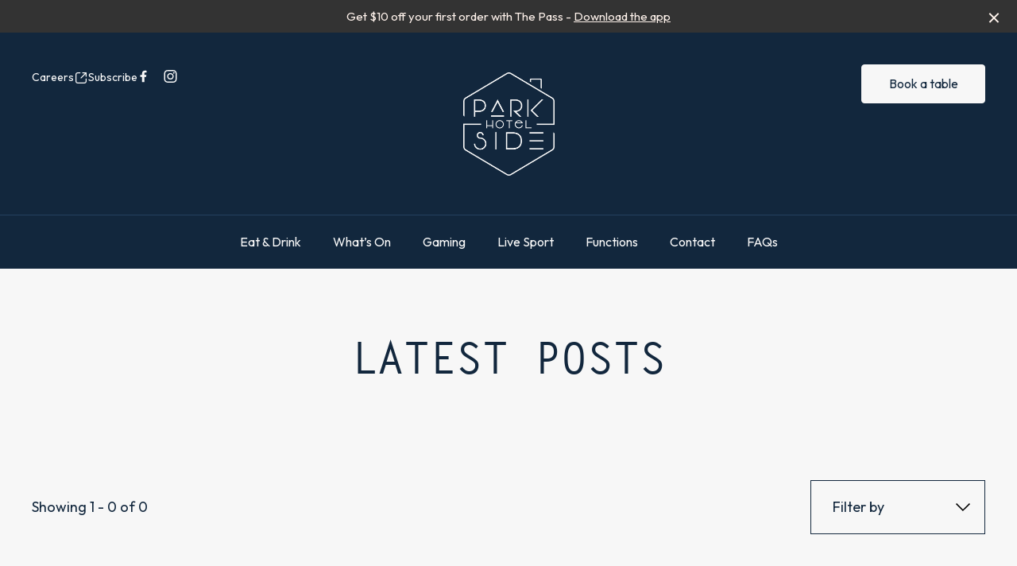

--- FILE ---
content_type: text/html; charset=UTF-8
request_url: https://parksidehotel.com.au/event-category/food-beverage-special/
body_size: 20508
content:
<!DOCTYPE html>
<html lang="en-AU">
<head>
    <meta charset="utf-8">
    <meta http-equiv="X-UA-Compatible" content="IE=edge,chrome=1">
    <meta name="viewport" content="width=device-width, initial-scale=1.0, maximum-scale=1.0, user-scalable=0" />
    <meta name="HandheldFriendly" content="True" />
    <meta name="MobileOptimized" content="320" />
    <meta http-equiv="cleartype" content="on" />
            <link rel="icon" type="image/png" sizes="32x32" href="https://parksidehotel.com.au/wp-content/themes/frank-child/dist/images/favicons/favicon-32x32.png">
        <link rel="apple-touch-icon" sizes="180x180" href="https://parksidehotel.com.au/wp-content/themes/frank-child/dist/images/favicons/apple-touch-icon.png">
        <link rel="icon" type="image/png" sizes="32x32" href="https://parksidehotel.com.au/wp-content/themes/frank-child/dist/images/favicons/favicon-32x32.png">
        <link rel="icon" type="image/png" sizes="16x16" href="https://parksidehotel.com.au/wp-content/themes/frank-child/dist/images/favicons/favicon-16x16.png">
        <link rel="manifest" href="https://parksidehotel.com.au/wp-content/themes/frank-child/dist/images/favicons/site.webmanifest">
        <link rel="mask-icon" href="https://parksidehotel.com.au/wp-content/themes/frank-child/dist/images/favicons/safari-pinned-tab.svg" color="#5bbad5">
        <meta name="theme-color" content="#ffffff">
        <meta name='robots' content='noindex, follow' />

	<!-- This site is optimized with the Yoast SEO plugin v26.8 - https://yoast.com/product/yoast-seo-wordpress/ -->
	<title>Food &amp; Beverage Special &#8211; Parkside Hotel | Adelaide Pub, Beer Garden, Restaurant and Playground</title>
	<meta property="og:locale" content="en_US" />
	<meta property="og:type" content="article" />
	<meta property="og:site_name" content="Parkside Hotel | Adelaide Pub, Beer Garden, Restaurant and Playground" />
	<meta property="og:image" content="https://parksidehotel.com.au/wp-content/uploads/2021/10/Parkside-logo-light.png" />
	<meta property="og:image:width" content="224" />
	<meta property="og:image:height" content="254" />
	<meta property="og:image:type" content="image/png" />
	<meta name="twitter:card" content="summary_large_image" />
	<script type="application/ld+json" class="yoast-schema-graph">{"@context":"https://schema.org","@graph":[{"@type":"WebSite","@id":"https://parksidehotel.com.au/#website","url":"https://parksidehotel.com.au/","name":"Parkside Hotel | Adelaide Pub, Beer Garden, Restaurant and Playground","description":"","potentialAction":[{"@type":"SearchAction","target":{"@type":"EntryPoint","urlTemplate":"https://parksidehotel.com.au/?s={search_term_string}"},"query-input":{"@type":"PropertyValueSpecification","valueRequired":true,"valueName":"search_term_string"}}],"inLanguage":"en-AU"}]}</script>
	<!-- / Yoast SEO plugin. -->


<style id='wp-img-auto-sizes-contain-inline-css' type='text/css'>
img:is([sizes=auto i],[sizes^="auto," i]){contain-intrinsic-size:3000px 1500px}
/*# sourceURL=wp-img-auto-sizes-contain-inline-css */
</style>
<style id='wp-block-library-inline-css' type='text/css'>
:root{--wp-block-synced-color:#7a00df;--wp-block-synced-color--rgb:122,0,223;--wp-bound-block-color:var(--wp-block-synced-color);--wp-editor-canvas-background:#ddd;--wp-admin-theme-color:#007cba;--wp-admin-theme-color--rgb:0,124,186;--wp-admin-theme-color-darker-10:#006ba1;--wp-admin-theme-color-darker-10--rgb:0,107,160.5;--wp-admin-theme-color-darker-20:#005a87;--wp-admin-theme-color-darker-20--rgb:0,90,135;--wp-admin-border-width-focus:2px}@media (min-resolution:192dpi){:root{--wp-admin-border-width-focus:1.5px}}.wp-element-button{cursor:pointer}:root .has-very-light-gray-background-color{background-color:#eee}:root .has-very-dark-gray-background-color{background-color:#313131}:root .has-very-light-gray-color{color:#eee}:root .has-very-dark-gray-color{color:#313131}:root .has-vivid-green-cyan-to-vivid-cyan-blue-gradient-background{background:linear-gradient(135deg,#00d084,#0693e3)}:root .has-purple-crush-gradient-background{background:linear-gradient(135deg,#34e2e4,#4721fb 50%,#ab1dfe)}:root .has-hazy-dawn-gradient-background{background:linear-gradient(135deg,#faaca8,#dad0ec)}:root .has-subdued-olive-gradient-background{background:linear-gradient(135deg,#fafae1,#67a671)}:root .has-atomic-cream-gradient-background{background:linear-gradient(135deg,#fdd79a,#004a59)}:root .has-nightshade-gradient-background{background:linear-gradient(135deg,#330968,#31cdcf)}:root .has-midnight-gradient-background{background:linear-gradient(135deg,#020381,#2874fc)}:root{--wp--preset--font-size--normal:16px;--wp--preset--font-size--huge:42px}.has-regular-font-size{font-size:1em}.has-larger-font-size{font-size:2.625em}.has-normal-font-size{font-size:var(--wp--preset--font-size--normal)}.has-huge-font-size{font-size:var(--wp--preset--font-size--huge)}.has-text-align-center{text-align:center}.has-text-align-left{text-align:left}.has-text-align-right{text-align:right}.has-fit-text{white-space:nowrap!important}#end-resizable-editor-section{display:none}.aligncenter{clear:both}.items-justified-left{justify-content:flex-start}.items-justified-center{justify-content:center}.items-justified-right{justify-content:flex-end}.items-justified-space-between{justify-content:space-between}.screen-reader-text{border:0;clip-path:inset(50%);height:1px;margin:-1px;overflow:hidden;padding:0;position:absolute;width:1px;word-wrap:normal!important}.screen-reader-text:focus{background-color:#ddd;clip-path:none;color:#444;display:block;font-size:1em;height:auto;left:5px;line-height:normal;padding:15px 23px 14px;text-decoration:none;top:5px;width:auto;z-index:100000}html :where(.has-border-color){border-style:solid}html :where([style*=border-top-color]){border-top-style:solid}html :where([style*=border-right-color]){border-right-style:solid}html :where([style*=border-bottom-color]){border-bottom-style:solid}html :where([style*=border-left-color]){border-left-style:solid}html :where([style*=border-width]){border-style:solid}html :where([style*=border-top-width]){border-top-style:solid}html :where([style*=border-right-width]){border-right-style:solid}html :where([style*=border-bottom-width]){border-bottom-style:solid}html :where([style*=border-left-width]){border-left-style:solid}html :where(img[class*=wp-image-]){height:auto;max-width:100%}:where(figure){margin:0 0 1em}html :where(.is-position-sticky){--wp-admin--admin-bar--position-offset:var(--wp-admin--admin-bar--height,0px)}@media screen and (max-width:600px){html :where(.is-position-sticky){--wp-admin--admin-bar--position-offset:0px}}

/*# sourceURL=wp-block-library-inline-css */
</style><style id='global-styles-inline-css' type='text/css'>
:root{--wp--preset--aspect-ratio--square: 1;--wp--preset--aspect-ratio--4-3: 4/3;--wp--preset--aspect-ratio--3-4: 3/4;--wp--preset--aspect-ratio--3-2: 3/2;--wp--preset--aspect-ratio--2-3: 2/3;--wp--preset--aspect-ratio--16-9: 16/9;--wp--preset--aspect-ratio--9-16: 9/16;--wp--preset--color--black: #000000;--wp--preset--color--cyan-bluish-gray: #abb8c3;--wp--preset--color--white: #ffffff;--wp--preset--color--pale-pink: #f78da7;--wp--preset--color--vivid-red: #cf2e2e;--wp--preset--color--luminous-vivid-orange: #ff6900;--wp--preset--color--luminous-vivid-amber: #fcb900;--wp--preset--color--light-green-cyan: #7bdcb5;--wp--preset--color--vivid-green-cyan: #00d084;--wp--preset--color--pale-cyan-blue: #8ed1fc;--wp--preset--color--vivid-cyan-blue: #0693e3;--wp--preset--color--vivid-purple: #9b51e0;--wp--preset--gradient--vivid-cyan-blue-to-vivid-purple: linear-gradient(135deg,rgb(6,147,227) 0%,rgb(155,81,224) 100%);--wp--preset--gradient--light-green-cyan-to-vivid-green-cyan: linear-gradient(135deg,rgb(122,220,180) 0%,rgb(0,208,130) 100%);--wp--preset--gradient--luminous-vivid-amber-to-luminous-vivid-orange: linear-gradient(135deg,rgb(252,185,0) 0%,rgb(255,105,0) 100%);--wp--preset--gradient--luminous-vivid-orange-to-vivid-red: linear-gradient(135deg,rgb(255,105,0) 0%,rgb(207,46,46) 100%);--wp--preset--gradient--very-light-gray-to-cyan-bluish-gray: linear-gradient(135deg,rgb(238,238,238) 0%,rgb(169,184,195) 100%);--wp--preset--gradient--cool-to-warm-spectrum: linear-gradient(135deg,rgb(74,234,220) 0%,rgb(151,120,209) 20%,rgb(207,42,186) 40%,rgb(238,44,130) 60%,rgb(251,105,98) 80%,rgb(254,248,76) 100%);--wp--preset--gradient--blush-light-purple: linear-gradient(135deg,rgb(255,206,236) 0%,rgb(152,150,240) 100%);--wp--preset--gradient--blush-bordeaux: linear-gradient(135deg,rgb(254,205,165) 0%,rgb(254,45,45) 50%,rgb(107,0,62) 100%);--wp--preset--gradient--luminous-dusk: linear-gradient(135deg,rgb(255,203,112) 0%,rgb(199,81,192) 50%,rgb(65,88,208) 100%);--wp--preset--gradient--pale-ocean: linear-gradient(135deg,rgb(255,245,203) 0%,rgb(182,227,212) 50%,rgb(51,167,181) 100%);--wp--preset--gradient--electric-grass: linear-gradient(135deg,rgb(202,248,128) 0%,rgb(113,206,126) 100%);--wp--preset--gradient--midnight: linear-gradient(135deg,rgb(2,3,129) 0%,rgb(40,116,252) 100%);--wp--preset--font-size--small: 13px;--wp--preset--font-size--medium: 20px;--wp--preset--font-size--large: 36px;--wp--preset--font-size--x-large: 42px;--wp--preset--spacing--20: 0.44rem;--wp--preset--spacing--30: 0.67rem;--wp--preset--spacing--40: 1rem;--wp--preset--spacing--50: 1.5rem;--wp--preset--spacing--60: 2.25rem;--wp--preset--spacing--70: 3.38rem;--wp--preset--spacing--80: 5.06rem;--wp--preset--shadow--natural: 6px 6px 9px rgba(0, 0, 0, 0.2);--wp--preset--shadow--deep: 12px 12px 50px rgba(0, 0, 0, 0.4);--wp--preset--shadow--sharp: 6px 6px 0px rgba(0, 0, 0, 0.2);--wp--preset--shadow--outlined: 6px 6px 0px -3px rgb(255, 255, 255), 6px 6px rgb(0, 0, 0);--wp--preset--shadow--crisp: 6px 6px 0px rgb(0, 0, 0);}:where(.is-layout-flex){gap: 0.5em;}:where(.is-layout-grid){gap: 0.5em;}body .is-layout-flex{display: flex;}.is-layout-flex{flex-wrap: wrap;align-items: center;}.is-layout-flex > :is(*, div){margin: 0;}body .is-layout-grid{display: grid;}.is-layout-grid > :is(*, div){margin: 0;}:where(.wp-block-columns.is-layout-flex){gap: 2em;}:where(.wp-block-columns.is-layout-grid){gap: 2em;}:where(.wp-block-post-template.is-layout-flex){gap: 1.25em;}:where(.wp-block-post-template.is-layout-grid){gap: 1.25em;}.has-black-color{color: var(--wp--preset--color--black) !important;}.has-cyan-bluish-gray-color{color: var(--wp--preset--color--cyan-bluish-gray) !important;}.has-white-color{color: var(--wp--preset--color--white) !important;}.has-pale-pink-color{color: var(--wp--preset--color--pale-pink) !important;}.has-vivid-red-color{color: var(--wp--preset--color--vivid-red) !important;}.has-luminous-vivid-orange-color{color: var(--wp--preset--color--luminous-vivid-orange) !important;}.has-luminous-vivid-amber-color{color: var(--wp--preset--color--luminous-vivid-amber) !important;}.has-light-green-cyan-color{color: var(--wp--preset--color--light-green-cyan) !important;}.has-vivid-green-cyan-color{color: var(--wp--preset--color--vivid-green-cyan) !important;}.has-pale-cyan-blue-color{color: var(--wp--preset--color--pale-cyan-blue) !important;}.has-vivid-cyan-blue-color{color: var(--wp--preset--color--vivid-cyan-blue) !important;}.has-vivid-purple-color{color: var(--wp--preset--color--vivid-purple) !important;}.has-black-background-color{background-color: var(--wp--preset--color--black) !important;}.has-cyan-bluish-gray-background-color{background-color: var(--wp--preset--color--cyan-bluish-gray) !important;}.has-white-background-color{background-color: var(--wp--preset--color--white) !important;}.has-pale-pink-background-color{background-color: var(--wp--preset--color--pale-pink) !important;}.has-vivid-red-background-color{background-color: var(--wp--preset--color--vivid-red) !important;}.has-luminous-vivid-orange-background-color{background-color: var(--wp--preset--color--luminous-vivid-orange) !important;}.has-luminous-vivid-amber-background-color{background-color: var(--wp--preset--color--luminous-vivid-amber) !important;}.has-light-green-cyan-background-color{background-color: var(--wp--preset--color--light-green-cyan) !important;}.has-vivid-green-cyan-background-color{background-color: var(--wp--preset--color--vivid-green-cyan) !important;}.has-pale-cyan-blue-background-color{background-color: var(--wp--preset--color--pale-cyan-blue) !important;}.has-vivid-cyan-blue-background-color{background-color: var(--wp--preset--color--vivid-cyan-blue) !important;}.has-vivid-purple-background-color{background-color: var(--wp--preset--color--vivid-purple) !important;}.has-black-border-color{border-color: var(--wp--preset--color--black) !important;}.has-cyan-bluish-gray-border-color{border-color: var(--wp--preset--color--cyan-bluish-gray) !important;}.has-white-border-color{border-color: var(--wp--preset--color--white) !important;}.has-pale-pink-border-color{border-color: var(--wp--preset--color--pale-pink) !important;}.has-vivid-red-border-color{border-color: var(--wp--preset--color--vivid-red) !important;}.has-luminous-vivid-orange-border-color{border-color: var(--wp--preset--color--luminous-vivid-orange) !important;}.has-luminous-vivid-amber-border-color{border-color: var(--wp--preset--color--luminous-vivid-amber) !important;}.has-light-green-cyan-border-color{border-color: var(--wp--preset--color--light-green-cyan) !important;}.has-vivid-green-cyan-border-color{border-color: var(--wp--preset--color--vivid-green-cyan) !important;}.has-pale-cyan-blue-border-color{border-color: var(--wp--preset--color--pale-cyan-blue) !important;}.has-vivid-cyan-blue-border-color{border-color: var(--wp--preset--color--vivid-cyan-blue) !important;}.has-vivid-purple-border-color{border-color: var(--wp--preset--color--vivid-purple) !important;}.has-vivid-cyan-blue-to-vivid-purple-gradient-background{background: var(--wp--preset--gradient--vivid-cyan-blue-to-vivid-purple) !important;}.has-light-green-cyan-to-vivid-green-cyan-gradient-background{background: var(--wp--preset--gradient--light-green-cyan-to-vivid-green-cyan) !important;}.has-luminous-vivid-amber-to-luminous-vivid-orange-gradient-background{background: var(--wp--preset--gradient--luminous-vivid-amber-to-luminous-vivid-orange) !important;}.has-luminous-vivid-orange-to-vivid-red-gradient-background{background: var(--wp--preset--gradient--luminous-vivid-orange-to-vivid-red) !important;}.has-very-light-gray-to-cyan-bluish-gray-gradient-background{background: var(--wp--preset--gradient--very-light-gray-to-cyan-bluish-gray) !important;}.has-cool-to-warm-spectrum-gradient-background{background: var(--wp--preset--gradient--cool-to-warm-spectrum) !important;}.has-blush-light-purple-gradient-background{background: var(--wp--preset--gradient--blush-light-purple) !important;}.has-blush-bordeaux-gradient-background{background: var(--wp--preset--gradient--blush-bordeaux) !important;}.has-luminous-dusk-gradient-background{background: var(--wp--preset--gradient--luminous-dusk) !important;}.has-pale-ocean-gradient-background{background: var(--wp--preset--gradient--pale-ocean) !important;}.has-electric-grass-gradient-background{background: var(--wp--preset--gradient--electric-grass) !important;}.has-midnight-gradient-background{background: var(--wp--preset--gradient--midnight) !important;}.has-small-font-size{font-size: var(--wp--preset--font-size--small) !important;}.has-medium-font-size{font-size: var(--wp--preset--font-size--medium) !important;}.has-large-font-size{font-size: var(--wp--preset--font-size--large) !important;}.has-x-large-font-size{font-size: var(--wp--preset--font-size--x-large) !important;}
/*# sourceURL=global-styles-inline-css */
</style>

<style id='classic-theme-styles-inline-css' type='text/css'>
/*! This file is auto-generated */
.wp-block-button__link{color:#fff;background-color:#32373c;border-radius:9999px;box-shadow:none;text-decoration:none;padding:calc(.667em + 2px) calc(1.333em + 2px);font-size:1.125em}.wp-block-file__button{background:#32373c;color:#fff;text-decoration:none}
/*# sourceURL=/wp-includes/css/classic-themes.min.css */
</style>
<link rel='stylesheet' id='sod_base_fontello-css' href='https://parksidehotel.com.au/wp-content/themes/frank/dist/css/fontello.css?ver=6.9' type='text/css' media='' />
<link rel='stylesheet' id='sod_base_style-css' href='https://parksidehotel.com.au/wp-content/themes/frank/dist/css/main.css?ver=4848' type='text/css' media='all' />
<link rel='stylesheet' id='sod_base_child_style-css' href='https://parksidehotel.com.au/wp-content/themes/frank-child/dist/css/main.css?ver=1769030335' type='text/css' media='all' />
<script type="text/javascript" src="https://parksidehotel.com.au/wp-includes/js/jquery/jquery.js?ver=6.9" id="jquery-js"></script>
<link rel="https://api.w.org/" href="https://parksidehotel.com.au/wp-json/" /><meta name="facebook-domain-verification" content="pogzm0xu4yebx0bg7fgf7fncs6bkvr" />
<meta name="google-site-verification" content="XirDjpnWR5WHV0Ysju8AWBlgONXViFnV_mgpsVrMNdY" />
<!-- Google Tag Manager -->
<script>(function(w,d,s,l,i){w[l]=w[l]||[];w[l].push({'gtm.start':
new Date().getTime(),event:'gtm.js'});var f=d.getElementsByTagName(s)[0],
j=d.createElement(s),dl=l!='dataLayer'?'&l='+l:'';j.async=true;j.src=
'https://www.googletagmanager.com/gtm.js?id='+i+dl;f.parentNode.insertBefore(j,f);
})(window,document,'script','dataLayer','GTM-M3HP7XG');</script>
<!-- End Google Tag Manager --></head>
<body class="archive "><div class="c-skiplinks initial">
    <div class="c-skiplinks__container container">
        <span class="c-skiplinks__label"
              id="c-skiplinks__label">
            Skip to:
        </span>
        <ul>
            <li>
                <a id="home-link"
                   aria-labelledby="c-skiplinks__label home-link"
                   href="/" accesskey="1">
                    Home
                </a>
            </li>
            <li>
                <a id="content-link"
                   class="c-skiplinks__scroll-link"
                   aria-labelledby="c-skiplinks__label content-link"
                   href="#skip-nav" accesskey="s">
                    Content
                </a>
            </li>
            <li>
                <a id="footer-link"
                   aria-labelledby="c-skiplinks__label footer-link"
                   class="c-skiplinks__scroll-link"
                   href="#skip-main" accesskey="4">
                    Footer navigation
                </a>
            </li>
        </ul>
    </div>
</div>
            <div class="c-notification">
                Get $10 off your first order with The Pass - <a href="https://links.thepassapp.com.au/Eww19cmyOSb" target="_blank">Download the app</a>                <span class="c-notification-close-icon" data-close></span>
            </div>
        
    <div class="c-click-catcher"></div>
<div class="c-site-header">
    <header class="c-desktop-header c-themed-block--dark c-desktop-header--dark " role="banner">
           <div class="c-desktop-header__body container flex flex-row justify-between items-start gap-2 pt-5">
    <div class="c-desktop-header__body-column flex-1 flex flex-col items-start gap-1">
        <div class="c-desktop-header__links flex flex-row gap-3">
            <div>
                    <a class="c-link external" href="https://www.ausvenueco.com.au/careers" target='_blank'>
                Careers                    <span class="c-link--icon-image__external">
                <svg width="16" height="17" viewBox="0 0 16 17" fill="none" xmlns="http://www.w3.org/2000/svg">
<path d="M14 6.50001L14 2.50001M14 2.50001H9.99999M14 2.50001L8 8.5M6.66667 2.5H5.2C4.0799 2.5 3.51984 2.5 3.09202 2.71799C2.71569 2.90973 2.40973 3.21569 2.21799 3.59202C2 4.01984 2 4.57989 2 5.7V11.3C2 12.4201 2 12.9802 2.21799 13.408C2.40973 13.7843 2.71569 14.0903 3.09202 14.282C3.51984 14.5 4.07989 14.5 5.2 14.5H10.8C11.9201 14.5 12.4802 14.5 12.908 14.282C13.2843 14.0903 13.5903 13.7843 13.782 13.408C14 12.9802 14 12.4201 14 11.3V9.83333" stroke="#000" stroke-width="1.2" stroke-linecap="round" stroke-linejoin="round"/>
</svg>
            </span>
                            </a>

                </div>
            <div>
                    <a class="c-link" href="#subscribe" data-modal-open>
                Subscribe                            </a>

                </div>
            
<div class="c-social-media">

            <a aria-label="Facebook link" class="c-social-media__link" href="https://www.facebook.com/parksidehotelsa/" target="_blank">
            <svg xmlns="http://www.w3.org/2000/svg" width="9" height="16" viewBox="0 0 9 16" fill="none">
            <path d="M2.83333 15.2H5.68182V8.75942H7.89394L8.25758 6.20005H5.68182V4.42817C5.68182 4.03442 5.74242 3.72505 5.92424 3.52817C6.10606 3.30317 6.5 3.19067 7.04545 3.19067H8.5V0.912549C7.95455 0.856299 7.22727 0.800049 6.37879 0.800049C5.28788 0.800049 4.43939 1.10942 3.80303 1.70005C3.13636 2.29067 2.83333 3.1063 2.83333 4.17505V6.20005H0.5V8.75942H2.83333V15.2Z" fill="currentColor"/>
            </svg>
        </a>
    
            <a aria-label="Instagram link" class="c-social-media__link" href="https://www.instagram.com/parksidehotel/" target="_blank">
            <svg xmlns="http://www.w3.org/2000/svg" width="17" height="16" viewBox="0 0 17 16" fill="none">
                <path d="M8.5 3.89286C9.21429 3.89286 9.89286 4.10714 10.5357 4.46429C11.1786 4.82143 11.6786 5.32143 12.0357 5.96429C12.3929 6.60714 12.6071 7.28571 12.6071 8C12.6071 8.75 12.3929 9.42857 12.0357 10.0714C11.6786 10.7143 11.1786 11.2143 10.5357 11.5714C9.89286 11.9286 9.21429 12.1071 8.5 12.1071C7.75 12.1071 7.07143 11.9286 6.42857 11.5714C5.78571 11.2143 5.28571 10.7143 4.92857 10.0714C4.57143 9.42857 4.39286 8.75 4.39286 8C4.39286 7.28571 4.57143 6.60714 4.92857 5.96429C5.28571 5.32143 5.78571 4.82143 6.42857 4.46429C7.07143 4.10714 7.75 3.89286 8.5 3.89286ZM8.5 10.6786C9.21429 10.6786 9.85714 10.4286 10.3929 9.89286C10.8929 9.39286 11.1786 8.75 11.1786 8C11.1786 7.28571 10.8929 6.64286 10.3929 6.10714C9.85714 5.60714 9.21429 5.32143 8.5 5.32143C7.75 5.32143 7.10714 5.60714 6.60714 6.10714C6.07143 6.64286 5.82143 7.28571 5.82143 8C5.82143 8.75 6.07143 9.39286 6.60714 9.89286C7.10714 10.4286 7.75 10.6786 8.5 10.6786ZM13.75 3.71429C13.75 3.46429 13.6429 3.25 13.4643 3.03571C13.25 2.85714 13.0357 2.75 12.7857 2.75C12.5 2.75 12.2857 2.85714 12.1071 3.03571C11.8929 3.25 11.8214 3.46429 11.8214 3.71429C11.8214 4 11.8929 4.21429 12.1071 4.39286C12.2857 4.60714 12.5 4.67857 12.7857 4.67857C13.0357 4.67857 13.25 4.60714 13.4286 4.39286C13.6071 4.21429 13.7143 4 13.75 3.71429ZM16.4643 4.67857C16.4643 5.35714 16.5 6.46429 16.5 8C16.5 9.57143 16.4643 10.6786 16.4286 11.3571C16.3929 12.0357 16.2857 12.6071 16.1429 13.1071C15.9286 13.7143 15.5714 14.25 15.1429 14.6786C14.7143 15.1071 14.1786 15.4286 13.6071 15.6429C13.1071 15.8214 12.5 15.9286 11.8214 15.9643C11.1429 16 10.0357 16 8.5 16C6.92857 16 5.82143 16 5.14286 15.9643C4.46429 15.9286 3.89286 15.8214 3.39286 15.6071C2.78571 15.4286 2.25 15.1071 1.82143 14.6786C1.39286 14.25 1.07143 13.7143 0.857143 13.1071C0.678571 12.6071 0.571429 12.0357 0.535714 11.3571C0.5 10.6786 0.5 9.57143 0.5 8C0.5 6.46429 0.5 5.35714 0.535714 4.67857C0.571429 4 0.678571 3.39286 0.857143 2.89286C1.07143 2.32143 1.39286 1.78571 1.82143 1.35714C2.25 0.928571 2.78571 0.571429 3.39286 0.357143C3.89286 0.214286 4.46429 0.107143 5.14286 0.0714286C5.82143 0.0357143 6.92857 0 8.5 0C10.0357 0 11.1429 0.0357143 11.8214 0.0714286C12.5 0.107143 13.1071 0.214286 13.6071 0.357143C14.1786 0.571429 14.7143 0.928571 15.1429 1.35714C15.5714 1.78571 15.9286 2.32143 16.1429 2.89286C16.2857 3.39286 16.3929 4 16.4643 4.67857ZM14.75 12.7143C14.8929 12.3214 14.9643 11.6786 15.0357 10.7857C15.0357 10.2857 15.0714 9.53571 15.0714 8.57143V7.42857C15.0714 6.46429 15.0357 5.71429 15.0357 5.21429C14.9643 4.32143 14.8929 3.67857 14.75 3.28571C14.4643 2.57143 13.9286 2.03571 13.2143 1.75C12.8214 1.60714 12.1786 1.53571 11.2857 1.46429C10.75 1.46429 10 1.42857 9.07143 1.42857H7.92857C6.96429 1.42857 6.21429 1.46429 5.71429 1.46429C4.82143 1.53571 4.17857 1.60714 3.78571 1.75C3.03571 2.03571 2.53571 2.57143 2.25 3.28571C2.10714 3.67857 2 4.32143 1.96429 5.21429C1.92857 5.75 1.92857 6.5 1.92857 7.42857V8.57143C1.92857 9.53571 1.92857 10.2857 1.96429 10.7857C2 11.6786 2.10714 12.3214 2.25 12.7143C2.53571 13.4643 3.07143 13.9643 3.78571 14.25C4.17857 14.3929 4.82143 14.5 5.71429 14.5357C6.21429 14.5714 6.96429 14.5714 7.92857 14.5714H9.07143C10.0357 14.5714 10.7857 14.5714 11.2857 14.5357C12.1786 14.5 12.8214 14.3929 13.2143 14.25C13.9286 13.9643 14.4643 13.4286 14.75 12.7143Z" fill="currentColor"/>
            </svg>
        </a>
    
    
    
</div>
        </div>
    </div>
    <div class="c-desktop-header__body-column flex-3 w-1/3 text-center">
                    <a aria-label="Home link" class="c-logo" href="https://parksidehotel.com.au">
            <img
            class="c-logo__image"
            src="https://parksidehotel.com.au/wp-content/uploads/2021/10/Parkside-logo-light.png"
            alt="Parkside Hotel | Adelaide Pub, Beer Garden, Restaurant and Playground"
            >
        </a>
        </div>
    <div class="c-desktop-header__body-column flex-1 flex flex-col items-end">
        <div class="c-buttons-cta">
            <div class="c-buttons-cta__button">
                <a class="c-button c-button--outline-light" href="#function" data-modal-open>
                Function enquiry                            </a>

            </div>
                <div class="c-buttons-cta__button">
                <a class="c-button c-button--light external" href="https://www.sevenrooms.com/reservations/parksidehotel/parkside-hotel-widget?venues=parksidehotel,avenuecafebar,thecolonistsouthausmileendsouthaus,theunleysouthaus,paynehamtavernsouthaus,hopeinnhotelsouthaus,hampsteadhotelsouthaus" target='_blank'>
                Book a table                    <span class="c-link--icon-image__external">
                <svg width="16" height="17" viewBox="0 0 16 17" fill="none" xmlns="http://www.w3.org/2000/svg">
<path d="M14 6.50001L14 2.50001M14 2.50001H9.99999M14 2.50001L8 8.5M6.66667 2.5H5.2C4.0799 2.5 3.51984 2.5 3.09202 2.71799C2.71569 2.90973 2.40973 3.21569 2.21799 3.59202C2 4.01984 2 4.57989 2 5.7V11.3C2 12.4201 2 12.9802 2.21799 13.408C2.40973 13.7843 2.71569 14.0903 3.09202 14.282C3.51984 14.5 4.07989 14.5 5.2 14.5H10.8C11.9201 14.5 12.4802 14.5 12.908 14.282C13.2843 14.0903 13.5903 13.7843 13.782 13.408C14 12.9802 14 12.4201 14 11.3V9.83333" stroke="#000" stroke-width="1.2" stroke-linecap="round" stroke-linejoin="round"/>
</svg>
            </span>
                            </a>

            </div>
    </div>
    </div>
</div>
<div class="c-desktop-header__nav border-t border-dark-border mt-5">
    <div class="container">
        <ul class="c-navigation border-none border-dark-border flex flex-nowrap justify-center c-navigation--more" role="navigation">
            <li class="c-navigation__item c-navigation__item--type-post_type c-navigation__item--object-page eat038drink"><a href="https://parksidehotel.com.au/dining/"role="link"class="c-navigation__link" tabindex="0">Eat &#038; Drink</a></li>
<li class="c-navigation__item c-navigation__item--type-post_type c-navigation__item--object-page whatson"><a href="https://parksidehotel.com.au/whats-on/"role="link"class="c-navigation__link" tabindex="0">What’s On</a></li>
<li class="c-navigation__item c-navigation__item--type-post_type c-navigation__item--object-page gaming"><a href="https://parksidehotel.com.au/gaming/"role="link"class="c-navigation__link" tabindex="0">Gaming</a></li>
<li class="c-navigation__item c-navigation__item--type-post_type c-navigation__item--object-page livesport"><a href="https://parksidehotel.com.au/live-sport/"role="link"class="c-navigation__link" tabindex="0">Live Sport</a></li>
            <li class="c-navigation__item c-navigation__item--has-children more">
            <a class="c-navigation__link">More...</a>
            <ul class="c-sub-navigation c-sub-navigation--more" data-link-target="more">
                <li class="c-navigation__item c-navigation__item--type-custom c-navigation__item--object-custom functions"><a href="https://parksidehotel.com.au/functions"role="link"class="c-navigation__link" tabindex="0">Functions</a></li>
<li class="c-navigation__item c-navigation__item--type-post_type c-navigation__item--object-page contact"><a href="https://parksidehotel.com.au/contact/"role="link"class="c-navigation__link" tabindex="0">Contact</a></li>
<li class="c-navigation__item c-navigation__item--type-post_type c-navigation__item--object-page faqs"><a href="https://parksidehotel.com.au/faqs/"role="link"class="c-navigation__link" tabindex="0">FAQs</a></li>
            </ul>
            </li>
        </ul>
        <ul class="c-navigation border-none border-dark-border flex flex-nowrap justify-center c-navigation--full" role="navigation">
            <li class="c-navigation__item c-navigation__item--type-post_type c-navigation__item--object-page eat038drink"><a href="https://parksidehotel.com.au/dining/"role="link"class="c-navigation__link" tabindex="0">Eat &#038; Drink</a></li>
<li class="c-navigation__item c-navigation__item--type-post_type c-navigation__item--object-page whatson"><a href="https://parksidehotel.com.au/whats-on/"role="link"class="c-navigation__link" tabindex="0">What’s On</a></li>
<li class="c-navigation__item c-navigation__item--type-post_type c-navigation__item--object-page gaming"><a href="https://parksidehotel.com.au/gaming/"role="link"class="c-navigation__link" tabindex="0">Gaming</a></li>
<li class="c-navigation__item c-navigation__item--type-post_type c-navigation__item--object-page livesport"><a href="https://parksidehotel.com.au/live-sport/"role="link"class="c-navigation__link" tabindex="0">Live Sport</a></li>
<li class="c-navigation__item c-navigation__item--type-custom c-navigation__item--object-custom functions"><a href="https://parksidehotel.com.au/functions"role="link"class="c-navigation__link" tabindex="0">Functions</a></li>
<li class="c-navigation__item c-navigation__item--type-post_type c-navigation__item--object-page contact"><a href="https://parksidehotel.com.au/contact/"role="link"class="c-navigation__link" tabindex="0">Contact</a></li>
<li class="c-navigation__item c-navigation__item--type-post_type c-navigation__item--object-page faqs"><a href="https://parksidehotel.com.au/faqs/"role="link"class="c-navigation__link" tabindex="0">FAQs</a></li>
        </ul>
    </div>
</div>    </header>

<header aria-hidden="true" class="c-sticky-navigation c-sticky-navigation--is-hidden c-themed-block--dark c-sticky-navigation--dark">
    <div class="c-sticky-navigation__body">
        <div class="c-sticky-navigation__body-column">
            <ul class="c-navigation c-navigation--more">
                <li class="c-navigation__item c-navigation__item--type-post_type c-navigation__item--object-page eat038drink"><a href="https://parksidehotel.com.au/dining/"role="link"class="c-navigation__link" tabindex="0">Eat &#038; Drink</a></li>
<li class="c-navigation__item c-navigation__item--type-post_type c-navigation__item--object-page whatson"><a href="https://parksidehotel.com.au/whats-on/"role="link"class="c-navigation__link" tabindex="0">What’s On</a></li>
<li class="c-navigation__item c-navigation__item--type-post_type c-navigation__item--object-page gaming"><a href="https://parksidehotel.com.au/gaming/"role="link"class="c-navigation__link" tabindex="0">Gaming</a></li>
<li class="c-navigation__item c-navigation__item--type-post_type c-navigation__item--object-page livesport"><a href="https://parksidehotel.com.au/live-sport/"role="link"class="c-navigation__link" tabindex="0">Live Sport</a></li>
                <li class="c-navigation__item c-navigation__item--has-children more">
                    <a class="c-navigation__link">More...</a>
                    <ul class="c-sub-navigation c-sub-navigation--more" data-link-target="more">
                        <li class="c-navigation__item c-navigation__item--type-custom c-navigation__item--object-custom functions"><a href="https://parksidehotel.com.au/functions"role="link"class="c-navigation__link" tabindex="0">Functions</a></li>
<li class="c-navigation__item c-navigation__item--type-post_type c-navigation__item--object-page contact"><a href="https://parksidehotel.com.au/contact/"role="link"class="c-navigation__link" tabindex="0">Contact</a></li>
<li class="c-navigation__item c-navigation__item--type-post_type c-navigation__item--object-page faqs"><a href="https://parksidehotel.com.au/faqs/"role="link"class="c-navigation__link" tabindex="0">FAQs</a></li>
                    </ul>
                </li>
            </ul>

            <ul class="c-navigation c-navigation--full">
                <li class="c-navigation__item c-navigation__item--type-post_type c-navigation__item--object-page eat038drink"><a href="https://parksidehotel.com.au/dining/"role="link"class="c-navigation__link" tabindex="0">Eat &#038; Drink</a></li>
<li class="c-navigation__item c-navigation__item--type-post_type c-navigation__item--object-page whatson"><a href="https://parksidehotel.com.au/whats-on/"role="link"class="c-navigation__link" tabindex="0">What’s On</a></li>
<li class="c-navigation__item c-navigation__item--type-post_type c-navigation__item--object-page gaming"><a href="https://parksidehotel.com.au/gaming/"role="link"class="c-navigation__link" tabindex="0">Gaming</a></li>
<li class="c-navigation__item c-navigation__item--type-post_type c-navigation__item--object-page livesport"><a href="https://parksidehotel.com.au/live-sport/"role="link"class="c-navigation__link" tabindex="0">Live Sport</a></li>
<li class="c-navigation__item c-navigation__item--type-custom c-navigation__item--object-custom functions"><a href="https://parksidehotel.com.au/functions"role="link"class="c-navigation__link" tabindex="0">Functions</a></li>
<li class="c-navigation__item c-navigation__item--type-post_type c-navigation__item--object-page contact"><a href="https://parksidehotel.com.au/contact/"role="link"class="c-navigation__link" tabindex="0">Contact</a></li>
<li class="c-navigation__item c-navigation__item--type-post_type c-navigation__item--object-page faqs"><a href="https://parksidehotel.com.au/faqs/"role="link"class="c-navigation__link" tabindex="0">FAQs</a></li>
            </ul>
        </div>
        <div class="c-sticky-navigation__body-column">
            <div class="c-buttons-cta">
            <div class="c-buttons-cta__button">
                <a class="c-button c-button--outline-light" href="#function" data-modal-open>
                Function enquiry                            </a>

            </div>
                <div class="c-buttons-cta__button">
                <a class="c-button c-button--light external" href="https://www.sevenrooms.com/reservations/parksidehotel/parkside-hotel-widget?venues=parksidehotel,avenuecafebar,thecolonistsouthausmileendsouthaus,theunleysouthaus,paynehamtavernsouthaus,hopeinnhotelsouthaus,hampsteadhotelsouthaus" target='_blank'>
                Book a table                    <span class="c-link--icon-image__external">
                <svg width="16" height="17" viewBox="0 0 16 17" fill="none" xmlns="http://www.w3.org/2000/svg">
<path d="M14 6.50001L14 2.50001M14 2.50001H9.99999M14 2.50001L8 8.5M6.66667 2.5H5.2C4.0799 2.5 3.51984 2.5 3.09202 2.71799C2.71569 2.90973 2.40973 3.21569 2.21799 3.59202C2 4.01984 2 4.57989 2 5.7V11.3C2 12.4201 2 12.9802 2.21799 13.408C2.40973 13.7843 2.71569 14.0903 3.09202 14.282C3.51984 14.5 4.07989 14.5 5.2 14.5H10.8C11.9201 14.5 12.4802 14.5 12.908 14.282C13.2843 14.0903 13.5903 13.7843 13.782 13.408C14 12.9802 14 12.4201 14 11.3V9.83333" stroke="#000" stroke-width="1.2" stroke-linecap="round" stroke-linejoin="round"/>
</svg>
            </span>
                            </a>

            </div>
    </div>
        </div>
    </div>
</header>
<header class="c-mobile-header c-themed-block--dark c-mobile-header--dark c-mobile-header--align-center">
    <div class="c-mobile-header__body  ">
        <div class="c-mobile-header__body-logo">
                <a aria-label="Home link" class="c-logo" href="https://parksidehotel.com.au">
        <img
        class="c-logo__image"
        src="https://parksidehotel.com.au/wp-content/uploads/2021/10/Parkside-logo-light.png"
        alt="Parkside Hotel | Adelaide Pub, Beer Garden, Restaurant and Playground"
        >
    </a>
        </div>
                <div
    class="hamburger hamburger--squeeze"
    tabindex="0"
    aria-label="Menu"
    role="button"
    aria-controls="navigation"
    aria-expanded="false"
    data-hamburger
>
    <div class="hamburger-box">
        <div class="hamburger-inner"></div>
    </div>
</div>
            </div>
            <nav class="c-mobile-header__nav c-themed-block--dark">
    <div class="c-mobile-header__nav-body">
        <ul class="c-navigation">
            <li class="c-navigation__item c-navigation__item--type-post_type c-navigation__item--object-page eat038drink"><a href="https://parksidehotel.com.au/dining/"role="link"class="c-navigation__link" tabindex="0">Eat &#038; Drink</a></li>
<li class="c-navigation__item c-navigation__item--type-post_type c-navigation__item--object-page whatson"><a href="https://parksidehotel.com.au/whats-on/"role="link"class="c-navigation__link" tabindex="0">What’s On</a></li>
<li class="c-navigation__item c-navigation__item--type-post_type c-navigation__item--object-page gaming"><a href="https://parksidehotel.com.au/gaming/"role="link"class="c-navigation__link" tabindex="0">Gaming</a></li>
<li class="c-navigation__item c-navigation__item--type-post_type c-navigation__item--object-page livesport"><a href="https://parksidehotel.com.au/live-sport/"role="link"class="c-navigation__link" tabindex="0">Live Sport</a></li>
<li class="c-navigation__item c-navigation__item--type-custom c-navigation__item--object-custom functions"><a href="https://parksidehotel.com.au/functions"role="link"class="c-navigation__link" tabindex="0">Functions</a></li>
<li class="c-navigation__item c-navigation__item--type-post_type c-navigation__item--object-page contact"><a href="https://parksidehotel.com.au/contact/"role="link"class="c-navigation__link" tabindex="0">Contact</a></li>
<li class="c-navigation__item c-navigation__item--type-post_type c-navigation__item--object-page faqs"><a href="https://parksidehotel.com.au/faqs/"role="link"class="c-navigation__link" tabindex="0">FAQs</a></li>
            
<div class="c-social-media">

            <a aria-label="Facebook link" class="c-social-media__link" href="https://www.facebook.com/parksidehotelsa/" target="_blank">
            <svg xmlns="http://www.w3.org/2000/svg" width="9" height="16" viewBox="0 0 9 16" fill="none">
            <path d="M2.83333 15.2H5.68182V8.75942H7.89394L8.25758 6.20005H5.68182V4.42817C5.68182 4.03442 5.74242 3.72505 5.92424 3.52817C6.10606 3.30317 6.5 3.19067 7.04545 3.19067H8.5V0.912549C7.95455 0.856299 7.22727 0.800049 6.37879 0.800049C5.28788 0.800049 4.43939 1.10942 3.80303 1.70005C3.13636 2.29067 2.83333 3.1063 2.83333 4.17505V6.20005H0.5V8.75942H2.83333V15.2Z" fill="currentColor"/>
            </svg>
        </a>
    
            <a aria-label="Instagram link" class="c-social-media__link" href="https://www.instagram.com/parksidehotel/" target="_blank">
            <svg xmlns="http://www.w3.org/2000/svg" width="17" height="16" viewBox="0 0 17 16" fill="none">
                <path d="M8.5 3.89286C9.21429 3.89286 9.89286 4.10714 10.5357 4.46429C11.1786 4.82143 11.6786 5.32143 12.0357 5.96429C12.3929 6.60714 12.6071 7.28571 12.6071 8C12.6071 8.75 12.3929 9.42857 12.0357 10.0714C11.6786 10.7143 11.1786 11.2143 10.5357 11.5714C9.89286 11.9286 9.21429 12.1071 8.5 12.1071C7.75 12.1071 7.07143 11.9286 6.42857 11.5714C5.78571 11.2143 5.28571 10.7143 4.92857 10.0714C4.57143 9.42857 4.39286 8.75 4.39286 8C4.39286 7.28571 4.57143 6.60714 4.92857 5.96429C5.28571 5.32143 5.78571 4.82143 6.42857 4.46429C7.07143 4.10714 7.75 3.89286 8.5 3.89286ZM8.5 10.6786C9.21429 10.6786 9.85714 10.4286 10.3929 9.89286C10.8929 9.39286 11.1786 8.75 11.1786 8C11.1786 7.28571 10.8929 6.64286 10.3929 6.10714C9.85714 5.60714 9.21429 5.32143 8.5 5.32143C7.75 5.32143 7.10714 5.60714 6.60714 6.10714C6.07143 6.64286 5.82143 7.28571 5.82143 8C5.82143 8.75 6.07143 9.39286 6.60714 9.89286C7.10714 10.4286 7.75 10.6786 8.5 10.6786ZM13.75 3.71429C13.75 3.46429 13.6429 3.25 13.4643 3.03571C13.25 2.85714 13.0357 2.75 12.7857 2.75C12.5 2.75 12.2857 2.85714 12.1071 3.03571C11.8929 3.25 11.8214 3.46429 11.8214 3.71429C11.8214 4 11.8929 4.21429 12.1071 4.39286C12.2857 4.60714 12.5 4.67857 12.7857 4.67857C13.0357 4.67857 13.25 4.60714 13.4286 4.39286C13.6071 4.21429 13.7143 4 13.75 3.71429ZM16.4643 4.67857C16.4643 5.35714 16.5 6.46429 16.5 8C16.5 9.57143 16.4643 10.6786 16.4286 11.3571C16.3929 12.0357 16.2857 12.6071 16.1429 13.1071C15.9286 13.7143 15.5714 14.25 15.1429 14.6786C14.7143 15.1071 14.1786 15.4286 13.6071 15.6429C13.1071 15.8214 12.5 15.9286 11.8214 15.9643C11.1429 16 10.0357 16 8.5 16C6.92857 16 5.82143 16 5.14286 15.9643C4.46429 15.9286 3.89286 15.8214 3.39286 15.6071C2.78571 15.4286 2.25 15.1071 1.82143 14.6786C1.39286 14.25 1.07143 13.7143 0.857143 13.1071C0.678571 12.6071 0.571429 12.0357 0.535714 11.3571C0.5 10.6786 0.5 9.57143 0.5 8C0.5 6.46429 0.5 5.35714 0.535714 4.67857C0.571429 4 0.678571 3.39286 0.857143 2.89286C1.07143 2.32143 1.39286 1.78571 1.82143 1.35714C2.25 0.928571 2.78571 0.571429 3.39286 0.357143C3.89286 0.214286 4.46429 0.107143 5.14286 0.0714286C5.82143 0.0357143 6.92857 0 8.5 0C10.0357 0 11.1429 0.0357143 11.8214 0.0714286C12.5 0.107143 13.1071 0.214286 13.6071 0.357143C14.1786 0.571429 14.7143 0.928571 15.1429 1.35714C15.5714 1.78571 15.9286 2.32143 16.1429 2.89286C16.2857 3.39286 16.3929 4 16.4643 4.67857ZM14.75 12.7143C14.8929 12.3214 14.9643 11.6786 15.0357 10.7857C15.0357 10.2857 15.0714 9.53571 15.0714 8.57143V7.42857C15.0714 6.46429 15.0357 5.71429 15.0357 5.21429C14.9643 4.32143 14.8929 3.67857 14.75 3.28571C14.4643 2.57143 13.9286 2.03571 13.2143 1.75C12.8214 1.60714 12.1786 1.53571 11.2857 1.46429C10.75 1.46429 10 1.42857 9.07143 1.42857H7.92857C6.96429 1.42857 6.21429 1.46429 5.71429 1.46429C4.82143 1.53571 4.17857 1.60714 3.78571 1.75C3.03571 2.03571 2.53571 2.57143 2.25 3.28571C2.10714 3.67857 2 4.32143 1.96429 5.21429C1.92857 5.75 1.92857 6.5 1.92857 7.42857V8.57143C1.92857 9.53571 1.92857 10.2857 1.96429 10.7857C2 11.6786 2.10714 12.3214 2.25 12.7143C2.53571 13.4643 3.07143 13.9643 3.78571 14.25C4.17857 14.3929 4.82143 14.5 5.71429 14.5357C6.21429 14.5714 6.96429 14.5714 7.92857 14.5714H9.07143C10.0357 14.5714 10.7857 14.5714 11.2857 14.5357C12.1786 14.5 12.8214 14.3929 13.2143 14.25C13.9286 13.9643 14.4643 13.4286 14.75 12.7143Z" fill="currentColor"/>
            </svg>
        </a>
    
    
    
</div>
        </ul>
                    <div class="c-mobile-header__links">
                <ul class="c-navigation">
                    <li class="c-navigation__item c-navigation__item--type-post_type c-navigation__item--object-page history"><a href="https://parksidehotel.com.au/history/"role="link"class="c-navigation__link" tabindex="0">History</a></li>
<li class="c-navigation__item c-navigation__item--type-custom c-navigation__item--object-custom careers"><a href="https://www.ausvenueco.com.au/careers/"role="link"class="c-navigation__link" tabindex="0">Careers</a></li>
<li class="c-navigation__item c-navigation__item--type-custom c-navigation__item--object-custom giftvouchers"><a href="https://www.ausvenueco.com.au/gift-vouchers/"role="link"class="c-navigation__link" tabindex="0">Gift Vouchers</a></li>
<li class="c-navigation__item c-navigation__item--type-custom c-navigation__item--object-custom loyaltyprogram"><a href="https://thepassbyavc.com.au/"role="link"class="c-navigation__link" tabindex="0">Loyalty Program</a></li>
                                            <li class="c-navigation__item">     <a class="c-link external" href="https://www.ausvenueco.com.au/careers" target='_blank'>
                Careers                    <span class="c-link--icon-image__external">
                <svg width="16" height="17" viewBox="0 0 16 17" fill="none" xmlns="http://www.w3.org/2000/svg">
<path d="M14 6.50001L14 2.50001M14 2.50001H9.99999M14 2.50001L8 8.5M6.66667 2.5H5.2C4.0799 2.5 3.51984 2.5 3.09202 2.71799C2.71569 2.90973 2.40973 3.21569 2.21799 3.59202C2 4.01984 2 4.57989 2 5.7V11.3C2 12.4201 2 12.9802 2.21799 13.408C2.40973 13.7843 2.71569 14.0903 3.09202 14.282C3.51984 14.5 4.07989 14.5 5.2 14.5H10.8C11.9201 14.5 12.4802 14.5 12.908 14.282C13.2843 14.0903 13.5903 13.7843 13.782 13.408C14 12.9802 14 12.4201 14 11.3V9.83333" stroke="#000" stroke-width="1.2" stroke-linecap="round" stroke-linejoin="round"/>
</svg>
            </span>
                            </a>

    </li>
                                                                <li class="c-navigation__item">     <a class="c-link" href="#subscribe" data-modal-open>
                Subscribe                            </a>

    </li>
                                    </ul>
            </div>
                <div class="c-mobile-header__contact">
            
            <div><strong class="mb-[4px] block">Trading Hours</strong><div class="mb-2">Monday - Thursday 11am - Late<br />Friday - Saturday 10am - Late<br />Sunday 11am - Late<br /></div><strong class="mb-[4px] block">Dining Hours</strong><div class="mb-2">Monday - Thursday 12pm - 2:30pm / 5:30pm - 9pm<br />Friday - Sunday 12pm - 9pm<br /></div></div>            

                            <p><a class="c-link" href="tel: 0881257340">(08) 8125 7340</a></p>
            
                            <p><a class="c-link" href="https://www.google.com.au/maps/search/142+Glen+Osmond+Rd%0D%0AParkside%2C+SA+5063%0D%0A" target="_blank">142 Glen Osmond Rd<br />
Parkside, SA 5063<br />
</a></p>
            
        </div>
    </div>
    <div class="c-mobile-header__nav-footer ">
        <div class="c-mobile-header__nav-footer__button">
            <div class="c-buttons-cta">
                <div class="c-buttons-cta__button">
                <a class="c-button c-button--light external" href="https://www.sevenrooms.com/reservations/parksidehotel/parkside-hotel-widget?venues=parksidehotel,avenuecafebar,thecolonistsouthausmileendsouthaus,theunleysouthaus,paynehamtavernsouthaus,hopeinnhotelsouthaus,hampsteadhotelsouthaus" target='_blank'>
                Book a table                    <span class="c-link--icon-image__external">
                <svg width="16" height="17" viewBox="0 0 16 17" fill="none" xmlns="http://www.w3.org/2000/svg">
<path d="M14 6.50001L14 2.50001M14 2.50001H9.99999M14 2.50001L8 8.5M6.66667 2.5H5.2C4.0799 2.5 3.51984 2.5 3.09202 2.71799C2.71569 2.90973 2.40973 3.21569 2.21799 3.59202C2 4.01984 2 4.57989 2 5.7V11.3C2 12.4201 2 12.9802 2.21799 13.408C2.40973 13.7843 2.71569 14.0903 3.09202 14.282C3.51984 14.5 4.07989 14.5 5.2 14.5H10.8C11.9201 14.5 12.4802 14.5 12.908 14.282C13.2843 14.0903 13.5903 13.7843 13.782 13.408C14 12.9802 14 12.4201 14 11.3V9.83333" stroke="#000" stroke-width="1.2" stroke-linecap="round" stroke-linejoin="round"/>
</svg>
            </span>
                            </a>

            </div>
    </div>
        </div>
        <div>
                            <a class="c-mobile-header__nav-footer__phone"
                href="tel: 0881257340">
                    <i class="icon-phone"></i>
                </a>
                    </div>
    </div>
</nav>    </header>
</div>
<div class="c-skipwrapper"><a id="skip-nav" name="skip-nav">-</a></div>


<div class="c-post-archive">
    <div class="c-post-archive-banner pt-5 lg:pt-8 pb-5 lg:pb-8">
        <div class="container text-center">
            <h1 class="u-h1">Latest posts</h1>
        </div>
    </div>
    <div class="container">
       
        <div class="c-post-archive-filter"><div class="c-post-filter">
    <div class="c-post-filter__wrapper">
        <span>Showing 1 - 0 of 0</span>
                <select name="Filter by" id="cat">
            <option value="">Filter by</option>
                    </select>
    </div>
</div>
</div>
        <div class="c-post-archive-posts my-5 lg:my-8 grid grid-cols-1 lg:grid-cols-2 gap-5 lg:gap-8"> 
                    </div>
        <div class="my-9">
                    </div>
    </div>
</div>
    <footer class="c-footer c-themed-block--dark c-footer--dark c-footer--align-center" role="contentinfo">
        <div class="c-skipwrapper"><a id="skip-main" name="skip-main">-</a></div>
        <div class="container">
            <div class="c-footer__header">
                    <a aria-label="Home link" class="c-logo" href="https://parksidehotel.com.au">
        <img
        class="c-logo__image"
        src="https://parksidehotel.com.au/wp-content/uploads/2021/10/Parkside-logo-light.png"
        alt="Parkside Hotel | Adelaide Pub, Beer Garden, Restaurant and Playground"
        >
    </a>
            </div>
            <div class="c-footer__body">
                <div>
                    <div class="c-footer__title">Contact us</div>
                    <div class="c-contact-details">
            <div class="c-contact-details__item">
            <a class="c-link" href="tel: 0881257340">
                (08) 8125 7340            </a>
        </div>
                <div class="c-contact-details__item">
            <a class="c-link" href="https://www.google.com.au/maps/search/142+Glen+Osmond+Rd%0D%0AParkside%2C+SA+5063%0D%0A" target="_blank">
                142 Glen Osmond Rd<br />
Parkside, SA 5063<br />
            </a>
        </div>
    
            <div class="c-contact-details__item">
            <a class="c-link" href="mailto: info@parksidehotel.com.au">
                info@parksidehotel.com.au            </a>
        </div>
    </div>

                    
<div class="c-social-media">

            <a aria-label="Facebook link" class="c-social-media__link" href="https://www.facebook.com/parksidehotelsa/" target="_blank">
            <svg xmlns="http://www.w3.org/2000/svg" width="9" height="16" viewBox="0 0 9 16" fill="none">
            <path d="M2.83333 15.2H5.68182V8.75942H7.89394L8.25758 6.20005H5.68182V4.42817C5.68182 4.03442 5.74242 3.72505 5.92424 3.52817C6.10606 3.30317 6.5 3.19067 7.04545 3.19067H8.5V0.912549C7.95455 0.856299 7.22727 0.800049 6.37879 0.800049C5.28788 0.800049 4.43939 1.10942 3.80303 1.70005C3.13636 2.29067 2.83333 3.1063 2.83333 4.17505V6.20005H0.5V8.75942H2.83333V15.2Z" fill="currentColor"/>
            </svg>
        </a>
    
            <a aria-label="Instagram link" class="c-social-media__link" href="https://www.instagram.com/parksidehotel/" target="_blank">
            <svg xmlns="http://www.w3.org/2000/svg" width="17" height="16" viewBox="0 0 17 16" fill="none">
                <path d="M8.5 3.89286C9.21429 3.89286 9.89286 4.10714 10.5357 4.46429C11.1786 4.82143 11.6786 5.32143 12.0357 5.96429C12.3929 6.60714 12.6071 7.28571 12.6071 8C12.6071 8.75 12.3929 9.42857 12.0357 10.0714C11.6786 10.7143 11.1786 11.2143 10.5357 11.5714C9.89286 11.9286 9.21429 12.1071 8.5 12.1071C7.75 12.1071 7.07143 11.9286 6.42857 11.5714C5.78571 11.2143 5.28571 10.7143 4.92857 10.0714C4.57143 9.42857 4.39286 8.75 4.39286 8C4.39286 7.28571 4.57143 6.60714 4.92857 5.96429C5.28571 5.32143 5.78571 4.82143 6.42857 4.46429C7.07143 4.10714 7.75 3.89286 8.5 3.89286ZM8.5 10.6786C9.21429 10.6786 9.85714 10.4286 10.3929 9.89286C10.8929 9.39286 11.1786 8.75 11.1786 8C11.1786 7.28571 10.8929 6.64286 10.3929 6.10714C9.85714 5.60714 9.21429 5.32143 8.5 5.32143C7.75 5.32143 7.10714 5.60714 6.60714 6.10714C6.07143 6.64286 5.82143 7.28571 5.82143 8C5.82143 8.75 6.07143 9.39286 6.60714 9.89286C7.10714 10.4286 7.75 10.6786 8.5 10.6786ZM13.75 3.71429C13.75 3.46429 13.6429 3.25 13.4643 3.03571C13.25 2.85714 13.0357 2.75 12.7857 2.75C12.5 2.75 12.2857 2.85714 12.1071 3.03571C11.8929 3.25 11.8214 3.46429 11.8214 3.71429C11.8214 4 11.8929 4.21429 12.1071 4.39286C12.2857 4.60714 12.5 4.67857 12.7857 4.67857C13.0357 4.67857 13.25 4.60714 13.4286 4.39286C13.6071 4.21429 13.7143 4 13.75 3.71429ZM16.4643 4.67857C16.4643 5.35714 16.5 6.46429 16.5 8C16.5 9.57143 16.4643 10.6786 16.4286 11.3571C16.3929 12.0357 16.2857 12.6071 16.1429 13.1071C15.9286 13.7143 15.5714 14.25 15.1429 14.6786C14.7143 15.1071 14.1786 15.4286 13.6071 15.6429C13.1071 15.8214 12.5 15.9286 11.8214 15.9643C11.1429 16 10.0357 16 8.5 16C6.92857 16 5.82143 16 5.14286 15.9643C4.46429 15.9286 3.89286 15.8214 3.39286 15.6071C2.78571 15.4286 2.25 15.1071 1.82143 14.6786C1.39286 14.25 1.07143 13.7143 0.857143 13.1071C0.678571 12.6071 0.571429 12.0357 0.535714 11.3571C0.5 10.6786 0.5 9.57143 0.5 8C0.5 6.46429 0.5 5.35714 0.535714 4.67857C0.571429 4 0.678571 3.39286 0.857143 2.89286C1.07143 2.32143 1.39286 1.78571 1.82143 1.35714C2.25 0.928571 2.78571 0.571429 3.39286 0.357143C3.89286 0.214286 4.46429 0.107143 5.14286 0.0714286C5.82143 0.0357143 6.92857 0 8.5 0C10.0357 0 11.1429 0.0357143 11.8214 0.0714286C12.5 0.107143 13.1071 0.214286 13.6071 0.357143C14.1786 0.571429 14.7143 0.928571 15.1429 1.35714C15.5714 1.78571 15.9286 2.32143 16.1429 2.89286C16.2857 3.39286 16.3929 4 16.4643 4.67857ZM14.75 12.7143C14.8929 12.3214 14.9643 11.6786 15.0357 10.7857C15.0357 10.2857 15.0714 9.53571 15.0714 8.57143V7.42857C15.0714 6.46429 15.0357 5.71429 15.0357 5.21429C14.9643 4.32143 14.8929 3.67857 14.75 3.28571C14.4643 2.57143 13.9286 2.03571 13.2143 1.75C12.8214 1.60714 12.1786 1.53571 11.2857 1.46429C10.75 1.46429 10 1.42857 9.07143 1.42857H7.92857C6.96429 1.42857 6.21429 1.46429 5.71429 1.46429C4.82143 1.53571 4.17857 1.60714 3.78571 1.75C3.03571 2.03571 2.53571 2.57143 2.25 3.28571C2.10714 3.67857 2 4.32143 1.96429 5.21429C1.92857 5.75 1.92857 6.5 1.92857 7.42857V8.57143C1.92857 9.53571 1.92857 10.2857 1.96429 10.7857C2 11.6786 2.10714 12.3214 2.25 12.7143C2.53571 13.4643 3.07143 13.9643 3.78571 14.25C4.17857 14.3929 4.82143 14.5 5.71429 14.5357C6.21429 14.5714 6.96429 14.5714 7.92857 14.5714H9.07143C10.0357 14.5714 10.7857 14.5714 11.2857 14.5357C12.1786 14.5 12.8214 14.3929 13.2143 14.25C13.9286 13.9643 14.4643 13.4286 14.75 12.7143Z" fill="currentColor"/>
            </svg>
        </a>
    
    
    
</div>
                </div>
                <div>
                                            <div class="c-footer__title">Additional links</div>
                        <ul class="c-navigation">
                            <li class="c-navigation__item c-navigation__item--type-post_type c-navigation__item--object-page history"><a href="https://parksidehotel.com.au/history/"role="link"class="c-navigation__link" tabindex="0">History</a></li>
<li class="c-navigation__item c-navigation__item--type-custom c-navigation__item--object-custom careers"><a href="https://www.ausvenueco.com.au/careers/"role="link"class="c-navigation__link" tabindex="0">Careers</a></li>
<li class="c-navigation__item c-navigation__item--type-custom c-navigation__item--object-custom giftvouchers"><a href="https://www.ausvenueco.com.au/gift-vouchers/"role="link"class="c-navigation__link" tabindex="0">Gift Vouchers</a></li>
<li class="c-navigation__item c-navigation__item--type-custom c-navigation__item--object-custom loyaltyprogram"><a href="https://thepassbyavc.com.au/"role="link"class="c-navigation__link" tabindex="0">Loyalty Program</a></li>
                                                            <li class="c-navigation__item">     <a class="c-link external" href="https://www.ausvenueco.com.au/careers" target='_blank'>
                Careers                    <span class="c-link--icon-image__external">
                <svg width="16" height="17" viewBox="0 0 16 17" fill="none" xmlns="http://www.w3.org/2000/svg">
<path d="M14 6.50001L14 2.50001M14 2.50001H9.99999M14 2.50001L8 8.5M6.66667 2.5H5.2C4.0799 2.5 3.51984 2.5 3.09202 2.71799C2.71569 2.90973 2.40973 3.21569 2.21799 3.59202C2 4.01984 2 4.57989 2 5.7V11.3C2 12.4201 2 12.9802 2.21799 13.408C2.40973 13.7843 2.71569 14.0903 3.09202 14.282C3.51984 14.5 4.07989 14.5 5.2 14.5H10.8C11.9201 14.5 12.4802 14.5 12.908 14.282C13.2843 14.0903 13.5903 13.7843 13.782 13.408C14 12.9802 14 12.4201 14 11.3V9.83333" stroke="#000" stroke-width="1.2" stroke-linecap="round" stroke-linejoin="round"/>
</svg>
            </span>
                            </a>

    </li>
                                                                                        <li class="c-navigation__item">     <a class="c-link" href="#subscribe" data-modal-open>
                Subscribe                            </a>

    </li>
                                                    </ul>
                                    </div>
            
                                    <div data-nosnippet class="c-footer-acknowledgement">
                        <div class="c-footer-promo">
                            <div class="c-footer-promo__column">
                                                                <div class="c-footer-promo__image"><svg xmlns="http://www.w3.org/2000/svg" width="118" height="40" viewBox="0 0 118 40" fill="none">
                        <path fill-rule="evenodd" clip-rule="evenodd" d="M83.1738 0.124773C83.0692 0.192351 82.7836 0.248519 82.5393 0.24966C81.9689 0.252069 80.6163 0.743377 79.5723 1.32724C78.6524 1.84163 77.2277 3.17317 76.6039 4.10139C75.9493 5.07539 75.4954 6.06954 75.2359 7.09818C75.0572 7.80617 74.9986 8.4703 75.0068 9.69736C75.0128 10.6039 75.0757 11.6309 75.1465 11.9796C75.3491 12.9778 75.8498 14.3176 76.3633 15.2358C77.2237 16.7744 78.2927 18.0547 81.275 21.1179C84.8565 24.7971 85.4667 25.6378 86.1973 27.9006C86.3797 28.4655 86.3872 30.582 86.2091 31.2233C86.036 31.8466 85.3989 32.5632 84.7598 32.8535C83.8895 33.2489 82.5358 33.0826 81.8791 32.4998C81.4856 32.1506 81.1207 31.242 80.9448 30.1738C80.8273 29.4592 80.8203 28.7898 80.9172 27.4802C80.988 26.5218 81.0161 25.6594 80.9794 25.5639C80.9301 25.4356 80.4876 25.3689 79.2855 25.3084C78.3906 25.2633 77.1126 25.1922 76.4456 25.1503L75.2327 25.0741L75.0779 25.7656C74.8877 26.6155 74.8592 31.5117 75.041 32.1033C75.1114 32.3322 75.2351 32.7762 75.3161 33.09C75.3971 33.4038 75.6435 34.0597 75.8636 34.5477C76.1657 35.2175 76.5121 35.6871 77.2781 36.4657C78.4777 37.6851 79.4604 38.2286 81.2719 38.6747C82.1691 38.8957 82.8485 38.9728 83.9345 38.9768C84.7364 38.9799 85.7064 38.9337 86.0899 38.8741C86.9531 38.7402 88.4439 38.2579 89.2366 37.8562C90.8866 37.0202 92.539 35.2886 93.301 33.5971C93.4424 33.2833 93.6867 32.5987 93.8438 32.0757C94.0917 31.2503 94.1294 30.8401 94.1291 28.9693C94.129 27.7656 94.0646 26.562 93.9833 26.2434C93.9034 25.9296 93.786 25.4446 93.7225 25.1657C93.6591 24.8867 93.5064 24.4303 93.3835 24.1513C93.2604 23.8724 93.0096 23.3041 92.8262 22.8885C92.4031 21.9297 91.4601 20.4738 90.5233 19.3333C90.1224 18.8452 88.6324 17.3047 87.2121 15.91C85.637 14.3633 84.3959 13.0281 84.0302 12.4867C83.7006 11.9986 83.2805 11.1781 83.0968 10.6636C82.8146 9.87335 82.7717 9.57805 82.8204 8.76178C82.8906 7.58734 83.2336 6.84549 83.9053 6.41517C84.7993 5.84246 86.5461 5.89102 87.3927 6.51204C87.5862 6.65404 87.8833 7.0637 88.0531 7.42251C88.2914 7.92612 88.3797 8.37508 88.4408 9.39319C88.4843 10.1183 88.4632 11.2822 88.3938 11.9796C88.296 12.9627 88.3034 13.2846 88.4264 13.4128C88.5347 13.5256 89.2671 13.616 90.7291 13.6972C91.9083 13.7626 93.1082 13.8516 93.3955 13.895C93.7452 13.9477 93.9496 13.9226 94.0135 13.8192C94.0661 13.7341 94.1617 12.7077 94.226 11.5383C94.3396 9.47168 94.2537 7.72072 93.9804 6.52763C93.7752 5.63288 93.0776 4.13943 92.5238 3.40938C91.9346 2.63292 91.4466 2.18142 90.4332 1.47508C89.5604 0.866616 88.2188 0.367068 86.8403 0.137199C85.8122 -0.0343468 83.4323 -0.0423355 83.1738 0.124773ZM106.249 0.124773C106.145 0.192351 105.917 0.24928 105.742 0.251309C105.568 0.253337 104.943 0.422728 104.354 0.62762C103.132 1.05325 101.413 2.15568 100.732 2.95078C100.278 3.48101 99.2882 4.91627 99.0404 5.40314C98.8745 5.72924 98.5869 6.5819 98.3905 7.33033C98.2169 7.99179 98.2045 11.3956 98.3736 11.959C99.1233 14.4564 99.6107 15.4692 100.885 17.1779C101.353 17.8055 102.913 19.5172 104.351 20.9816C105.79 22.446 107.235 23.98 107.564 24.3905C108.315 25.3302 109.087 26.6608 109.263 27.3211C109.518 28.2752 109.673 29.1788 109.671 29.708C109.669 30.3331 109.418 31.3391 109.118 31.9177C108.643 32.8369 107.166 33.3135 105.926 32.948C105.25 32.7485 104.732 32.188 104.476 31.3783C104.387 31.0994 104.265 30.7401 104.205 30.5799C104.063 30.2064 104.071 26.9918 104.215 26.2434C104.28 25.9056 104.278 25.6156 104.209 25.5326C104.143 25.4522 103.403 25.3574 102.477 25.3107C101.588 25.2658 100.311 25.1932 99.6386 25.1492L98.4164 25.0692L98.3423 25.5611C98.124 27.0135 97.986 29.1744 98.0649 29.9083C98.3371 32.4448 98.4606 33.0485 98.9552 34.2642C99.297 35.1042 100.361 36.5938 100.777 36.8156C100.893 36.8772 101.13 37.059 101.305 37.2196C101.857 37.729 103.632 38.5176 104.744 38.7476C106.03 39.0137 108.421 39.0507 109.483 38.821C109.901 38.7303 110.414 38.6245 110.624 38.5855C111.288 38.462 113.259 37.4484 114.014 36.8423C114.931 36.1057 115.772 35.0553 116.356 33.9141C116.944 32.7665 117.134 32.0826 117.361 30.3006C117.509 29.1343 117.518 28.6015 117.406 27.638C117.328 26.9756 117.211 26.2583 117.146 26.0442C117.08 25.83 117.026 25.5319 117.026 25.382C117.026 24.8217 115.342 21.39 114.559 20.353C113.426 18.8538 111.989 17.3092 110.463 15.9488C109.607 15.1863 108.537 14.124 108.084 13.588C107.611 13.028 107.017 12.1226 106.688 11.4592C106.128 10.3299 106.115 10.2774 106.107 9.03793C106.099 7.98596 106.143 7.68179 106.366 7.24437C106.522 6.93982 106.85 6.5819 107.145 6.39552C107.572 6.12596 107.825 6.06954 108.696 6.04951C109.555 6.02973 109.828 6.07436 110.264 6.3055C110.863 6.6226 111.288 7.1546 111.489 7.83686C111.649 8.38129 111.684 11.9646 111.537 12.8198C111.453 13.3117 111.471 13.4196 111.651 13.4884C111.83 13.5571 115.283 13.8118 116.766 13.8656L117.203 13.8814L117.373 12.8037C117.565 11.5854 117.527 7.90545 117.313 6.97139C117.042 5.78845 116.608 4.67042 116.146 3.96281C115.884 3.56038 115.274 2.85353 114.792 2.39214C113.103 0.774187 110.861 -0.00366392 107.898 1.29734e-05C107.096 0.00102729 106.354 0.0571941 106.249 0.124773ZM31.3801 0.778371C31.3445 0.872195 31.3299 9.36454 31.3478 19.6503L31.3803 38.3517H35.2474H39.1145L39.1779 31.8855L39.2413 25.4192L41.2699 25.3377C43.2559 25.2578 44.3109 25.1309 45.0736 24.88C45.2828 24.8112 45.8424 24.5705 46.3173 24.3453C46.9397 24.05 47.4348 23.6761 48.0923 23.005C48.5938 22.4932 49.1154 21.857 49.2513 21.5913C49.3873 21.3257 49.5684 21.0228 49.6536 20.9182C49.9806 20.5168 50.6027 18.3602 50.9643 16.374C51.1503 15.3525 51.1581 9.35287 50.9739 9.00864C50.9016 8.87361 50.8425 8.57794 50.8425 8.35175C50.8425 8.12543 50.7892 7.76509 50.7243 7.55095C50.6593 7.3368 50.5341 6.90483 50.4463 6.59103C50.2162 5.76918 49.5172 4.34128 49.0054 3.64787C48.5613 3.04587 47.6875 2.29857 46.8962 1.84429C46.34 1.52478 45.7837 1.30835 44.6932 0.98694C43.864 0.742491 43.3992 0.721442 37.6253 0.666543C32.524 0.617982 31.4337 0.637509 31.3801 0.778371ZM57.1882 0.873844C57.116 1.00875 56.9975 1.50868 56.9247 1.9849C56.8004 2.79863 56.7135 3.3328 56.4168 5.10125C56.3495 5.50216 56.2394 6.15842 56.1721 6.55933C55.8751 8.32931 55.7883 8.8622 55.6637 9.6791C55.5328 10.5362 53.8346 20.8608 53.2467 24.3732C53.1796 24.7741 53.0676 25.4446 52.9979 25.863C52.9282 26.2814 52.8141 26.9661 52.7443 27.3845C52.6746 27.8029 52.5605 28.4875 52.4908 28.9059C52.421 29.3243 52.3069 30.009 52.2372 30.4274C52.1674 30.8458 52.0533 31.5305 51.9836 31.9489C51.9139 32.3673 51.7998 33.0519 51.73 33.4704C51.3923 35.4967 51.3306 35.8605 51.2246 36.4499C51.1619 36.7986 51.0734 37.3843 51.0277 37.7516L50.9449 38.4194L54.2853 38.3856L57.6257 38.3517L57.7813 37.2106C57.8667 36.583 58.0036 35.5407 58.0852 34.8945L58.2337 33.7192L61.0995 33.7533L63.9652 33.7873L64.0629 34.6115C64.1168 35.0647 64.2119 35.8635 64.2744 36.3865C64.3369 36.9095 64.4366 37.5656 64.4957 37.8446L64.6033 38.3517L68.4601 38.3853C70.5813 38.4039 72.3584 38.3753 72.4093 38.3219C72.5247 38.201 72.3661 36.9721 71.8895 34.2945C71.7587 33.5596 71.6506 32.9247 71.3824 31.3149C71.3126 30.8965 71.1985 30.2119 71.1288 29.7935C71.059 29.3751 70.9449 28.6904 70.8752 28.272C70.8055 27.8536 70.6914 27.1689 70.6216 26.7505C70.5519 26.3321 70.4378 25.6475 70.368 25.229C70.2983 24.8106 70.1842 24.126 70.1145 23.7076C70.0447 23.2892 69.9306 22.6045 69.8609 22.1861C69.7912 21.7677 69.677 21.083 69.6073 20.6646C69.5376 20.2462 69.4235 19.5616 69.3537 19.1432C69.0854 17.5334 68.9774 16.8985 68.8466 16.1636C68.7157 15.4287 68.6077 14.7938 68.3394 13.1841C68.0711 11.5744 67.9631 10.9394 67.8323 10.2045C67.7014 9.46965 67.5934 8.83469 67.3251 7.22497C67.2554 6.80657 67.1413 6.12191 67.0715 5.7035C67.0018 5.2851 66.8877 4.60043 66.8179 4.18203C66.7482 3.76362 66.6359 3.09316 66.5683 2.69226C66.5007 2.29135 66.4008 1.67794 66.3464 1.32927L66.2474 0.695325L61.7834 0.661979C57.4821 0.629901 57.3146 0.637636 57.1882 0.873844ZM0.0592109 1.16774C0.0248511 1.25725 0.0117913 3.41267 0.030049 5.95759L0.0633946 10.5849L10.8901 10.6173C18.7837 10.6409 21.7634 10.611 21.889 10.5067C22.0285 10.3909 22.0613 9.47434 22.0613 5.68803V1.0123H20.2257H18.3899L18.3555 3.45299L18.321 5.89368L15.4843 5.92779C13.4984 5.95175 12.5951 5.91854 12.473 5.81723C12.3388 5.70578 12.2986 5.22297 12.2986 3.7228V1.77303H10.5267H8.7548L8.71993 3.83336L8.68506 5.89368H6.21267H3.74028L3.67689 3.48469L3.61349 1.07569L1.86748 1.04044C0.537839 1.01357 0.106757 1.04387 0.0592109 1.16774ZM41.8148 7.08512C42.2892 7.32716 42.7443 7.97417 43.0075 8.7808C43.1788 9.30558 43.3591 10.5627 43.4481 11.8528C43.5382 13.1554 43.2848 15.8011 42.9686 16.861C42.8335 17.3142 42.5954 17.9133 42.4395 18.1922C42.058 18.8753 41.2768 19.2578 40.2493 19.2648C39.8147 19.2677 39.4162 19.204 39.33 19.1178C39.216 19.0038 39.1779 17.4687 39.1779 12.9897C39.1779 9.70281 39.2159 6.97558 39.2625 6.92917C39.3089 6.88264 39.7961 6.8446 40.3452 6.8446C41.075 6.8446 41.4701 6.90927 41.8148 7.08512ZM61.2947 12.1351C61.3439 12.6772 61.4384 13.5771 61.5047 14.135C61.5711 14.6929 61.6793 15.6343 61.7451 16.227C61.811 16.8197 61.9224 17.7897 61.9926 18.3824C62.0628 18.9752 62.1802 20.0022 62.2535 20.6646C62.3268 21.3271 62.4442 22.3541 62.5145 22.9468C62.7722 25.1225 62.8947 26.3216 62.9225 26.9407L62.9509 27.5746H60.9856H59.0204L59.0283 26.8139C59.0327 26.3955 59.1054 25.4826 59.1898 24.7853C59.2744 24.0879 59.3965 23.061 59.4612 22.5031C59.5262 21.9452 59.6389 21.0181 59.7118 20.4428C59.7848 19.8674 59.904 18.9261 59.9768 18.3507C60.0496 17.7754 60.1614 16.8197 60.2253 16.227C60.2892 15.6343 60.4001 14.6929 60.472 14.135C60.5438 13.5771 60.6396 12.7498 60.6848 12.2965C60.771 11.4321 60.9274 10.9777 61.1019 11.0856C61.1588 11.1207 61.2457 11.5931 61.2947 12.1351ZM0.085202 13.775C0.03829 13.8219 0 14.8486 0 16.0563V18.2523L4.40593 18.2857L8.81185 18.319V19.6503V20.9816L4.57532 21.0151C1.66297 21.038 0.284896 21.0932 0.166475 21.1914C0.030937 21.3039 0.00152114 21.7975 0.0287808 23.5037L0.0633946 25.6728H11.0307H21.9979V23.3906V21.1084L17.2707 21.0752L12.5436 21.042L12.5795 19.6805L12.6155 18.319L17.3067 18.2556L21.9979 18.1922V15.9734V13.7546L11.0842 13.7222C5.08159 13.7044 0.132114 13.7281 0.085202 13.775ZM0.0594644 28.0466C0.0252313 28.1357 0.0121716 30.8617 0.0303024 34.1043L0.0633946 40H1.83844H3.61349L3.67689 38.1616L3.74028 36.3231L12.8691 36.2597L21.9979 36.1963V33.9775V31.7587L12.8408 31.7261L3.68361 31.6937L3.64861 29.8243L3.61349 27.955L1.86748 27.9198C0.540882 27.8929 0.10663 27.9233 0.0594644 28.0466Z" fill="currentColor"/>
                        </svg></div>
                                                            </div>
                            <div class="c-footer-promo__column">
                                <div class="c-footer-promo__title">Get $10 off your first order.</div>
                                <div class="c-footer-promo__description">Download The Pass app and earn points & perks with every order at 200+ pubs, bars & restaurants Australia-wide!</div>
                                                                    <div class="c-footer-promo__links">
                                                                                    <div>
                                                <a target="_blank" class="c-footer-promo-link" href="https://apps.apple.com/au/app/the-pass-190-pubs-bars/id1083264894">
                                                                                                            <span class="c-footer-promo-link__image"><svg width="16" height="20" viewBox="0 0 16 20" fill="none" xmlns="http://www.w3.org/2000/svg">
                                <path d="M13.2857 10.3156C13.2651 7.86343 15.2926 6.6716 15.3816 6.6168C14.2309 4.9455 12.45 4.71261 11.8267 4.69207C10.3335 4.53452 8.88137 5.58936 8.12106 5.58936C7.34705 5.58936 6.16892 4.71261 4.9086 4.73316C3.28524 4.76056 1.75778 5.69896 0.928976 7.16477C-0.790275 10.1444 0.490601 14.5281 2.14136 16.9392C2.97016 18.1173 3.9291 19.4393 5.19628 19.3913C6.42921 19.3434 6.89498 18.6036 8.38134 18.6036C9.86086 18.6036 10.2924 19.3913 11.5801 19.3639C12.9089 19.3434 13.7377 18.1789 14.5391 16.9871C15.4912 15.6377 15.8748 14.3021 15.8885 14.2336C15.8543 14.2199 13.3131 13.2472 13.2857 10.3156Z" fill="currentColor"/>
                                <path d="M10.8541 3.10972C11.5185 2.28092 11.9706 1.15073 11.8473 0C10.8884 0.0410976 9.68284 0.664412 8.99103 1.47951C8.38141 2.19872 7.83345 3.37001 7.97044 4.47279C9.05268 4.55499 10.1623 3.92482 10.8541 3.10972Z" fill="currentColor"/>
                                </svg></span>
                                                                                                        <span class="c-footer-promo-link__link">App Store</span>
                                                </a>
                                            </div>
                                                                                    <div>
                                                <a target="_blank" class="c-footer-promo-link" href="https://play.google.com/store/apps/details?id=com.tidyroi.fb1057514707603022">
                                                                                                            <span class="c-footer-promo-link__image"><svg width="22" height="22" viewBox="0 0 22 22" fill="none" xmlns="http://www.w3.org/2000/svg">
                                <path d="M3.42188 19.2623C3.42414 19.3825 3.45779 19.5 3.51948 19.6031C3.58118 19.7062 3.66877 19.7914 3.77356 19.8502C3.87836 19.9091 3.99672 19.9394 4.11689 19.9384C4.23706 19.9373 4.35486 19.9049 4.45861 19.8442L18.8821 11.5881C18.9885 11.5312 19.0775 11.4464 19.1396 11.3428C19.2016 11.2392 19.2344 11.1207 19.2344 11C19.2344 10.8792 19.2016 10.7607 19.1396 10.6572C19.0775 10.5536 18.9885 10.4688 18.8821 10.4118L4.45861 2.15573C4.35486 2.09507 4.23706 2.06261 4.11689 2.06155C3.99672 2.06049 3.87836 2.09088 3.77356 2.1497C3.66877 2.20852 3.58118 2.29372 3.51948 2.39685C3.45779 2.49998 3.42414 2.61746 3.42188 2.73761V19.2623Z" stroke="currentColor" stroke-width="1.5" stroke-linecap="round" stroke-linejoin="round"/>
                                <path d="M3.62988 2.25452L15.1181 13.7427" stroke="currentColor" stroke-width="1.5" stroke-linecap="round" stroke-linejoin="round"/>
                                <path d="M3.62988 19.7454L15.118 8.25732" stroke="currentColor" stroke-width="1.5" stroke-linecap="round" stroke-linejoin="round"/>
                                </svg></span>
                                                                                                        <span class="c-footer-promo-link__link">Play Store</span>
                                                </a>
                                            </div>
                                                                            </div>
                                                            </div>
                            
                        </div>
                    </div>
                
            </div>
        </div>
        
    <div data-nosnippet class="c-footer-acknowledgement--full-width">
        <div class="container">
            <div class="c-footer-acknowledgement--full-width__body">
                                    <div class="c-footer-acknowledgement__flags">
                        <img src="https://parksidehotel.com.au/wp-content/themes/frank/dist/images/reconciliation-flag.png" alt="Reconciliation Flag">
                    </div>
                    <p data-nosnippet>In the spirit of reconciliation, we acknowledge the Traditional Custodians of country throughout Australia and their connections to land, sea and community. We pay our respect to their Elders past and present and extend that respect to all Aboriginal and Torres Strait Islander peoples today.</p>
                    <p data-nosnippet>We are a place free from discrimination, where everyone belongs. We respect and celebrate the diversity of our communities, including people of all cultural and faith backgrounds, classes, gender or sexual identities, ages and abilities and we are committed to creating a safe and welcoming space for all.</p>
                            </div>
        </div>
    </div>
    </footer>
<div class="c-bottom-bar c-themed-block--dark c-bottom-bar--dark">
    <div class="c-bottom-bar__layout">
        <div class="c-bottom-bar__item">
                                        <a aria-label="Australian Venue Co link" class="c-logo" href="https://ausvenueco.com.au/" target="_blank">
                    <svg class="c-logo__image" viewBox="0 0 674 372" fill="none" xmlns="http://www.w3.org/2000/svg">
                        <path fill-rule="evenodd" clip-rule="evenodd" d="M10.2265 370.632C21.836 335.474 96.6083 118.282 137.205 0.564087L137.121 0.538391H127.458L0.703125 370.632H10.2265ZM84.757 210.803L84.7566 210.804L84.7396 210.853L84.7135 210.929C84.1133 212.676 83.5159 214.413 82.9229 216.142H95.7658V211.074C88.8667 210.091 86.6052 208.858 86.6476 205.299C86.0155 207.141 85.385 208.976 84.7577 210.801L84.7573 210.802L84.757 210.803ZM125.328 145.319L125.328 145.32L125.33 145.324C130.334 161.368 135.325 177.366 140.684 193.414C145.164 207.078 146.9 208.767 154.845 209.686V214.754H116.836V209.686C124.497 208.613 125.223 206.769 122.907 199.247C121.607 194.641 119.871 188.5 118.136 183.431H95.1045C95.7342 181.593 96.3699 179.745 97.0074 177.891L97.0099 177.884L97.016 177.866C97.2755 177.112 97.5354 176.357 97.7952 175.601H115.826L107.567 147.194C109.671 141.077 111.794 134.911 113.931 128.707L113.937 128.688L113.986 128.547C115.042 125.481 116.101 122.405 117.162 119.321C119.928 128.01 122.63 136.671 125.328 145.319ZM488.539 209.524V214.193H452.244V209.524C460.527 208.47 461.13 207.566 461.13 197.928V129.705C461.13 120.669 460.828 120.217 452.846 119.013V114.946C460.828 114.043 471.22 112.085 479.503 109.826V197.928C479.503 208.018 480.256 208.621 488.539 209.524ZM324.086 210.072L322.58 205.102C320.622 206.006 318.514 206.759 315.2 206.759C311.435 206.759 307.219 204.651 307.219 193.356V155.555H320.471C322.73 154.651 322.881 150.284 321.375 148.627H307.219V127.693L305.11 126.639L288.845 138.085V148.627H283.574L279.508 153.898L280.261 155.555H288.845V198.325C288.845 211.729 295.321 217 306.014 217C307.67 217 309.779 216.398 312.188 215.343L324.086 210.072ZM270.146 148.531C271.35 151.994 273.007 162.687 273.308 164.946L268.941 166.603C264.875 156.512 260.507 151.241 254.483 151.241C250.116 151.241 246.802 155.458 246.802 159.826C246.802 164.645 250.116 168.109 256.893 171.422C268.188 176.994 276.471 182.416 276.471 194.012C276.471 208.922 263.067 216 251.019 216C243.037 216 235.658 213.139 232.797 210.88C231.893 208.018 230.688 197.627 230.537 192.054L234.905 191.151C238.369 200.639 244.694 210.428 253.128 210.428C257.796 210.428 260.959 206.512 260.959 201.843C260.959 197.024 258.399 193.109 250.417 188.892L249.972 188.647C242.61 184.595 232.194 178.863 232.194 167.055C232.194 155.609 240.778 145.82 256.441 145.82C262.616 145.82 266.682 147.025 270.146 148.531ZM220.49 205.609L224.104 205.91V210.578C215.67 211.633 206.935 213.59 198.05 216L196.845 214.946V206.211C194.737 208.319 193.231 209.825 190.219 211.783C186.152 214.494 182.538 216 177.719 216C165.671 216 159.496 207.717 159.496 195.368V162.386C159.496 155.759 159.044 155.157 151.966 153.651V149.284C160.164 149.001 168.23 147.922 176.662 146.794L177.345 146.703L178.321 146.573C178.02 152.898 177.869 160.729 177.869 169.464V191.452C177.869 201.241 182.538 204.554 187.357 204.554C191.122 204.554 193.532 203.651 196.845 200.488V163.139C196.845 155.759 196.544 155.157 188.562 153.651V149.284C197.297 148.832 206.032 147.928 215.218 146.573V195.97C215.218 203.5 215.971 205.157 220.49 205.609ZM358.633 146.669V162.332H358.935C363.754 153.145 368.874 146.82 374.748 146.82C380.019 146.82 383.784 151.037 383.784 156.157C383.784 161.428 380.019 165.645 376.555 167C374.597 167.753 373.242 167.452 372.188 166.548C369.928 164.591 368.272 163.536 366.013 163.536C363.453 163.536 361.043 164.44 358.633 170.163V199.982C358.633 209.169 359.386 209.771 369.477 210.524V215.193H331.676V210.524C339.356 209.771 340.26 208.868 340.26 199.982V166.85C340.26 158.868 339.356 158.115 332.881 156.458V152.392C341.917 151.338 350.802 149.38 358.633 146.669ZM450.379 207.868L449.024 203.199C447.819 203.651 446.313 204.102 444.355 204.102C441.795 204.102 439.687 201.994 439.687 195.368V168.41C439.687 161.332 438.331 155.308 433.211 150.94C429.295 147.778 424.626 145.82 418.602 145.82C409.717 147.175 400.38 152.446 394.506 156.512C391.193 158.922 389.536 161.03 389.536 163.44C389.536 167.657 395.108 170.669 399.024 170.669C401.735 170.669 403.542 169.464 404.446 165.85C405.5 161.03 406.705 157.717 408.211 155.759C409.867 153.651 411.373 152.898 413.632 152.898C417.849 152.898 421.765 157.416 421.765 166.151V172.326C419.015 174.837 410.759 177.917 404.006 180.437L404.003 180.438L403.999 180.439L403.997 180.44C402.248 181.093 400.6 181.708 399.175 182.265C391.795 185.127 388.482 189.494 388.482 197.175C388.482 206.06 395.711 216 407.759 216C411.07 216 416.909 211.829 421.455 208.582L421.994 208.197C422.223 208.034 422.448 207.874 422.669 207.717C423.271 209.223 424.175 211.03 426.132 212.837C427.94 214.645 430.952 216 434.566 216L450.379 207.868ZM421.765 202.446C420.108 203.952 418.602 204.554 416.494 204.554C412.578 204.554 407.458 200.639 407.458 193.259C407.458 188.139 409.566 185.729 413.783 183.169C414.533 182.71 415.272 182.252 416.006 181.797L416.007 181.796C417.923 180.606 419.805 179.439 421.765 178.35V202.446ZM510.639 137.386C516.512 137.386 520.88 132.717 520.88 126.994C520.88 121.121 516.512 116.603 510.789 116.603C505.368 116.603 500.699 121.121 500.699 126.994C500.699 132.717 505.368 137.386 510.639 137.386ZM529.765 214.193V209.524C521.783 208.621 520.88 207.868 520.88 197.777V145.82C512.295 148.38 503.109 150.338 494.675 151.543V155.609C501.753 157.115 502.506 157.416 502.506 166.753V197.777C502.506 208.018 501.753 208.621 493.922 209.524V214.193H529.765ZM596.39 203.199L597.745 207.868L581.932 216C578.318 216 575.306 214.645 573.498 212.837C571.541 211.03 570.637 209.223 570.034 207.717C569.89 207.82 569.743 207.924 569.595 208.029L569.401 208.168L568.827 208.578L568.821 208.582C564.275 211.829 558.436 216 555.125 216C543.077 216 535.848 206.06 535.848 197.175C535.848 189.494 539.161 185.127 546.541 182.265C547.968 181.707 549.619 181.091 551.372 180.437C558.124 177.917 566.381 174.837 569.131 172.326V166.151C569.131 157.416 565.215 152.898 560.998 152.898C558.739 152.898 557.233 153.651 555.577 155.759C554.071 157.717 552.866 161.03 551.812 165.85C550.908 169.464 549.101 170.669 546.39 170.669C542.474 170.669 536.902 167.657 536.902 163.44C536.902 161.03 538.559 158.922 541.872 156.512C547.745 152.446 557.083 147.175 565.968 145.82C571.992 145.82 576.661 147.778 580.577 150.94C585.697 155.308 587.052 161.332 587.052 168.41V195.368C587.052 201.994 589.161 204.102 591.721 204.102C593.679 204.102 595.185 203.651 596.39 203.199ZM563.86 204.554C565.968 204.554 567.474 203.952 569.131 202.446V178.35C567.171 179.438 565.29 180.606 563.375 181.795L563.373 181.796L563.371 181.797C562.638 182.252 561.899 182.711 561.149 183.169C556.932 185.729 554.824 188.139 554.824 193.259C554.824 200.639 559.944 204.554 563.86 204.554ZM673.878 214.193V209.524C666.95 208.621 666.047 208.319 666.047 198.831V168.862C666.047 155.006 659.721 145.82 647.974 145.82C643.306 145.82 640.444 147.476 636.529 150.037C635.024 151.066 633.603 152.137 632.155 153.228C630.85 154.212 629.523 155.211 628.095 156.211V145.669C620.414 148.079 611.679 150.187 602.493 151.241V155.157C609.27 156.512 609.722 157.115 609.722 166.151V198.681C609.722 208.319 608.969 208.621 600.535 209.524V214.193H634.571V209.524C628.999 208.771 628.095 208.169 628.095 199.133V161.633C631.709 158.621 634.571 157.265 638.336 157.265C643.607 157.265 647.673 160.729 647.673 171.121V198.681C647.673 208.319 646.92 208.771 640.896 209.524V214.193H673.878ZM509.17 365.179C519.862 365.179 527.393 357.047 533.868 343.643L538.989 345.451C537.182 352.077 534.17 362.619 531.911 367.74C528.146 368.794 517.001 371.354 507.664 371.354C472.423 371.354 458.869 346.053 458.869 322.559C458.869 291.987 479.351 270.752 511.429 270.752C520.173 270.752 528.661 272.671 533.121 273.679C533.5 273.765 533.851 273.844 534.17 273.915C535.224 282.198 535.977 288.975 536.73 297.107L531.609 298.162C526.941 281.897 518.357 276.776 508.417 276.776C491.399 276.776 480.706 297.107 480.706 319.547C480.706 346.505 492.905 365.179 509.17 365.179ZM124.155 272.71H156.383V277.68C147.648 278.885 145.088 279.939 139.516 294.397C134.697 306.595 122.197 340.481 111.655 370.902H104.727C95.5403 343.493 82.7392 307.348 77.0163 291.686C72.9501 280.09 70.8417 278.583 62.5586 277.68V272.71H103.823V277.68C94.3355 278.885 93.8837 280.09 95.8415 287.017C97.7411 293.191 102.635 307.271 107.389 320.947C110.174 328.956 112.91 336.827 114.968 342.89H115.269C120.691 327.83 128.221 305.993 132.438 291.234C135.45 280.993 135.149 279.035 124.155 277.68V272.71ZM185.119 357.951C191.293 357.951 195.812 355.993 200.631 351.776L203.342 355.541C195.209 367.89 184.366 371.203 178.191 371.203C159.215 371.203 148.523 356.143 148.523 339.125C148.523 326.475 153.944 316.836 159.065 311.565C164.788 305.541 172.619 301.023 180.902 301.023C194.456 301.023 204.095 313.071 203.944 325.27C203.944 328.583 203.342 330.24 199.878 330.842C197.769 331.294 179.998 332.649 166.143 333.252C166.595 349.366 175.179 357.951 185.119 357.951ZM186.625 322.409C186.625 314.878 183.613 306.746 178.342 306.746C172.92 306.746 167.649 314.878 166.896 326.324C172.77 326.324 177.89 326.174 183.462 325.872C185.872 325.872 186.625 325.119 186.625 322.409ZM282.725 369.396V364.728C275.797 363.824 274.894 363.523 274.894 354.035V324.065C274.894 310.21 268.569 301.023 256.822 301.023C252.153 301.023 249.292 302.68 245.376 305.24C243.871 306.269 242.45 307.341 241.002 308.432C239.697 309.415 238.37 310.415 236.942 311.415V300.872C229.262 303.282 220.527 305.391 211.34 306.445V310.36C218.117 311.716 218.569 312.318 218.569 321.354V353.884C218.569 363.523 217.816 363.824 209.382 364.728V369.396H243.418V364.728C237.846 363.975 236.942 363.372 236.942 354.336V316.836C240.557 313.824 243.418 312.469 247.183 312.469C252.454 312.469 256.52 315.933 256.52 326.324V353.884C256.52 363.523 255.767 363.975 249.743 364.728V369.396H282.725ZM356.148 360.812L359.763 361.113V365.782C351.329 366.836 342.594 368.794 333.708 371.203L332.504 370.149V361.414C330.395 363.523 328.889 365.029 325.877 366.987C321.811 369.697 318.196 371.203 313.377 371.203C301.329 371.203 295.154 362.92 295.154 350.571V317.589C295.154 310.963 294.703 310.36 287.624 308.854V304.487C295.823 304.204 303.888 303.125 312.319 301.998H312.319H312.32H312.32H312.32C312.872 301.924 313.425 301.85 313.98 301.776C313.678 308.101 313.528 315.933 313.528 324.668V346.655C313.528 356.444 318.196 359.758 323.016 359.758C326.781 359.758 329.19 358.854 332.504 355.691V318.342C332.504 310.963 332.202 310.36 324.221 308.854V304.487C332.955 304.035 341.69 303.132 350.877 301.776V351.173C350.877 358.703 351.63 360.36 356.148 360.812ZM418.003 351.776C413.184 355.993 408.666 357.951 402.491 357.951C392.551 357.951 383.967 349.366 383.515 333.252C397.371 332.649 415.141 331.294 417.25 330.842C420.714 330.24 421.316 328.583 421.316 325.27C421.467 313.071 411.828 301.023 398.274 301.023C389.991 301.023 382.16 305.541 376.437 311.565C371.316 316.836 365.895 326.475 365.895 339.125C365.895 356.143 376.587 371.203 395.563 371.203C401.738 371.203 412.581 367.89 420.714 355.541L418.003 351.776ZM395.714 306.746C400.985 306.746 403.997 314.878 403.997 322.409C403.997 325.119 403.244 325.872 400.834 325.872C395.262 326.174 390.142 326.324 384.268 326.324C385.021 314.878 390.292 306.746 395.714 306.746ZM580.213 301.023C565.002 301.023 547.381 312.77 547.381 337.619C547.381 353.884 557.924 371.203 579.761 371.203C596.327 371.203 611.839 359.155 611.839 334.758C611.839 316.836 599.791 301.023 580.213 301.023ZM578.405 306.746C586.688 306.746 591.508 318.945 591.508 339.125C591.508 361.264 586.237 365.481 581.116 365.481C572.532 365.481 567.713 351.173 567.713 332.348C567.713 314.878 572.682 306.746 578.405 306.746ZM642.538 359.607C642.538 366.384 637.719 371.203 631.544 371.203C625.219 371.203 620.4 366.384 620.4 359.607C620.4 352.981 625.219 348.161 631.544 348.161C637.719 348.161 642.538 352.981 642.538 359.607Z" fill="black"/>
                    </svg>
                </a>
                                        <a
                data-back-to-top
                class="block lg:hidden c-back-to-top"
            >
                <svg width="32" height="32" viewBox="0 0 32 32" fill="none" xmlns="http://www.w3.org/2000/svg" aria-hidden="true" focusable="false">
<path d="M16 29.0005V9.00049" stroke="" stroke-width="1.5" stroke-linecap="round" stroke-linejoin="round"/>
<path d="M7 18.0005L16 9.00049L25 18.0005" stroke="" stroke-width="1.5" stroke-linecap="round" stroke-linejoin="round"/>
<path d="M6 5.00049H26" stroke="" stroke-width="1.5" stroke-linecap="round" stroke-linejoin="round"/>
</svg>
                <div>
                    Return to top
                </div>
            </a>
        </div>

        <div class="c-bottom-bar__item">
                            <ul class="c-navigation">
                    <li class="c-navigation__item c-navigation__item--type-custom c-navigation__item--object-custom privacypolicy"><a target="_blank"href="https://www.ausvenueco.com.au/privacy-policy/"role="link"class="c-navigation__link" tabindex="0">Privacy Policy</a></li>
<li class="c-navigation__item c-navigation__item--type-custom c-navigation__item--object-custom termsconditions"><a target="_blank"href="https://www.ausvenueco.com.au/terms-and-conditions/"role="link"class="c-navigation__link" tabindex="0">Terms &#038; Conditions</a></li>
<li class="c-navigation__item c-navigation__item--type-custom c-navigation__item--object-custom responsibleservice"><a href="https://www.ausvenueco.com.au/responsible-service/"role="link"class="c-navigation__link" tabindex="0">Responsible Service</a></li>
                </ul>
                    </div>

        <div class="c-bottom-bar__item">
            <a class="c-bottom-bar__link" href="https://sod.au/" rel="nofollow" target="_blank">Site by Sod</a>
        </div>
    </div>
    </div>
<div class="c-sticky-cta 
    c-themed-block--dark     c-themed-block--transparent    ">
                    <div>
                    <a class="c-sticky-cta__phone"
            href="tel: 0881257340">
                <i class="icon-phone"></i>
            </a>
            </div>
</div>
<div class="c-modal">
    <a data-modal-close>
        <span class="close-icon"></span>
        <span class="close-text">Close</span>
    </a>
    <div class="c-modal__inner">
        <div class="c-modal__content"></div>
    </div>
</div>

<div id="subscribe" class="c-modal-hider">
            <div id="mgl-subscribe" data-modal-form-id="mfc959334e804">
            <div class="mgl-loading-spinner"></div>
            <div class="mgl-fallback-message hidden">
    <h3 class="u-h3">We're unable to load our general enquiry form right now.</h3>
    <p>Please check back later, or <a href="mailto:info@parksidehotel.com.au">email us</a> with your preferred date and ideal venue.</p>
</div>        </div>
    </div>

<div id="contact" class="c-modal-hider">
            <div id="mgl-contact" data-modal-form-id="mf60c95958ed74f">
            <div class="mgl-loading-spinner"></div>
            <div class="mgl-fallback-message hidden">
    <h3 class="u-h3">We're unable to load our general enquiry form right now.</h3>
    <p>Please check back later, or <a href="mailto:info@parksidehotel.com.au">email us</a> with your preferred date and ideal venue.</p>
</div>        </div>
    </div>

<div id="function" class="c-modal-hider">
            <div id="mgl-function" data-modal-form-id="mf60c959b29a592">
            <div class="mgl-loading-spinner"></div>
            <div class="mgl-fallback-message hidden">
    <h3 class="u-h3">We're unable to load our general enquiry form right now.</h3>
    <p>Please check back later, or <a href="mailto:info@parksidehotel.com.au">email us</a> with your preferred date and ideal venue.</p>
</div>        </div>
    </div>
<script type="speculationrules">
{"prefetch":[{"source":"document","where":{"and":[{"href_matches":"/*"},{"not":{"href_matches":["/wp-*.php","/wp-admin/*","/wp-content/uploads/*","/wp-content/*","/wp-content/plugins/*","/wp-content/themes/frank-child/*","/wp-content/themes/frank/*","/*\\?(.+)"]}},{"not":{"selector_matches":"a[rel~=\"nofollow\"]"}},{"not":{"selector_matches":".no-prefetch, .no-prefetch a"}}]},"eagerness":"conservative"}]}
</script>
<script type="text/javascript" id="sod_base_scripts-js-extra">
/* <![CDATA[ */
var sod_globals = {"nonce":"09299184b1","ajax_url":"https://parksidehotel.com.au/wp-admin/admin-ajax.php","content_dir":"https://parksidehotel.com.au/wp-content/themes/frank/dist/"};
//# sourceURL=sod_base_scripts-js-extra
/* ]]> */
</script>
<script type="text/javascript" src="https://parksidehotel.com.au/wp-content/themes/frank/dist/js/main.js?ver=4848" id="sod_base_scripts-js"></script>

<div class="hidden">
    <div class="c-modal-form c-modal-form--subscribe" data-mgl-append-to="#mgl-subscribe">
         
        <script>
        // Global error handler for form load failures
        function handleFormLoadError() {
            document.querySelectorAll('.mgl-fallback-message').forEach(message => message.classList.remove('hidden'));
        }
        
        </script>
        <script src='//myguestlist.com/mgl/displayform.php?formID=mfc959334e804' onerror='handleFormLoadError()'></script>    </div>

    <div class="c-modal-form c-modal-form--contact" data-mgl-append-to="#mgl-contact">
         
        <script>
        // Global error handler for form load failures
        function handleFormLoadError() {
            document.querySelectorAll('.mgl-fallback-message').forEach(message => message.classList.remove('hidden'));
        }
        
        </script>
        <script src='//myguestlist.com/mgl/displayform.php?formID=mf60c95958ed74f' onerror='handleFormLoadError()'></script>    </div>

    <div class="c-modal-form c-modal-form--function" data-mgl-append-to="#mgl-function">
         
        <script>
        // Global error handler for form load failures
        function handleFormLoadError() {
            document.querySelectorAll('.mgl-fallback-message').forEach(message => message.classList.remove('hidden'));
        }
        
        </script>
        <script src='//myguestlist.com/mgl/displayform.php?formID=mf60c959b29a592' onerror='handleFormLoadError()'></script>    </div>
</div></body>
</html>


--- FILE ---
content_type: text/css; charset=UTF-8
request_url: https://parksidehotel.com.au/wp-content/themes/frank-child/dist/css/main.css?ver=1769030335
body_size: 154
content:
@import url("https://use.typekit.net/dtc7ekd.css");@import url("https://fonts.googleapis.com/css2?family=Outfit:wght@400;700&display=swap");:root{--color-background: #e7e7e7;--color-dark: #12273d;--color-mid: #75988d;--color-light: #f7f7f7;--color-dark-text: #12273d;--color-light-text: #f9f9f9;--color-dark-border: #25415f;--color-mid-border: #91b5a9;--color-light-border: #ddd;--cta: #12273d;--font: Outfit,sans-serif;--font-size-intro: 95px;--font-size-h1: 55px;--font-size-h2: 45px;--font-size-h3: 36px;--font-size-h4: 28px;--font-heading: letter-gothic-std,monospace;--color-text: #12273d}h1,.u-h1,h2,.u-h2,h3,.u-h3,h4,.u-h4,h5,h6{font-weight:700 !important;text-transform:uppercase;line-height:1.2}html{font-weight:400;font-size:1.125em;line-height:1.7}.c-bottom-bar .c-logo__image path{fill:#f7f7f7}.c-carousel-event .c-featured-event-list-block-single__title{text-transform:uppercase}.c-circle-cards__title{max-width:760px}.c-circle-cards-item__title{text-transform:uppercase}.c-desktop-header .c-logo{max-width:115px;margin-top:10px}.c-cpt--dark-text .c-featured-event-list-block-single__title a{color:#12273d}.c-footer .c-logo{max-width:155px}.c-footer .c-link{opacity:1}.c-mobile-header__body{padding:24px}.c-mobile-header .c-logo{width:auto}.c-mobile-header__nav:before{background:-webkit-gradient(linear, left bottom, left top, color-stop(10%, rgba(18,39,61,0.2)), color-stop(40%, rgba(18,39,61,0.9)), color-stop(97%, #12273d));background:-webkit-linear-gradient(bottom, rgba(18,39,61,0.2) 10%, rgba(18,39,61,0.9) 40%, #12273d 97%);background:-o-linear-gradient(bottom, rgba(18,39,61,0.2) 10%, rgba(18,39,61,0.9) 40%, #12273d 97%);background:linear-gradient(to top, rgba(18,39,61,0.2) 10%, rgba(18,39,61,0.9) 40%, #12273d 97%);z-index:1;top:5.25rem}.c-mobile-header__nav-footer{background-color:#12273d}.c-mobile-header__nav-footer:before{background:-webkit-gradient(linear, left top, left bottom, from(rgba(18,39,61,0.2)), color-stop(95%, rgba(18,39,61,0.89)), color-stop(99%, #12273d));background:-webkit-linear-gradient(top, rgba(18,39,61,0.2) 0%, rgba(18,39,61,0.89) 95%, #12273d 99%);background:-o-linear-gradient(top, rgba(18,39,61,0.2) 0%, rgba(18,39,61,0.89) 95%, #12273d 99%);background:linear-gradient(to bottom, rgba(18,39,61,0.2) 0%, rgba(18,39,61,0.89) 95%, #12273d 99%)}.c-mobile-header .c-navigation__link{font-weight:600}.c-sticky-navigation .c-navigation__link{font-weight:600}.c-sticky-navigation .c-navigation__link:hover{border-color:#12273d !important}.c-text-links__title{line-height:1}.c-text-links__label{font-weight:600}.c-text-links__link{font-weight:600}
